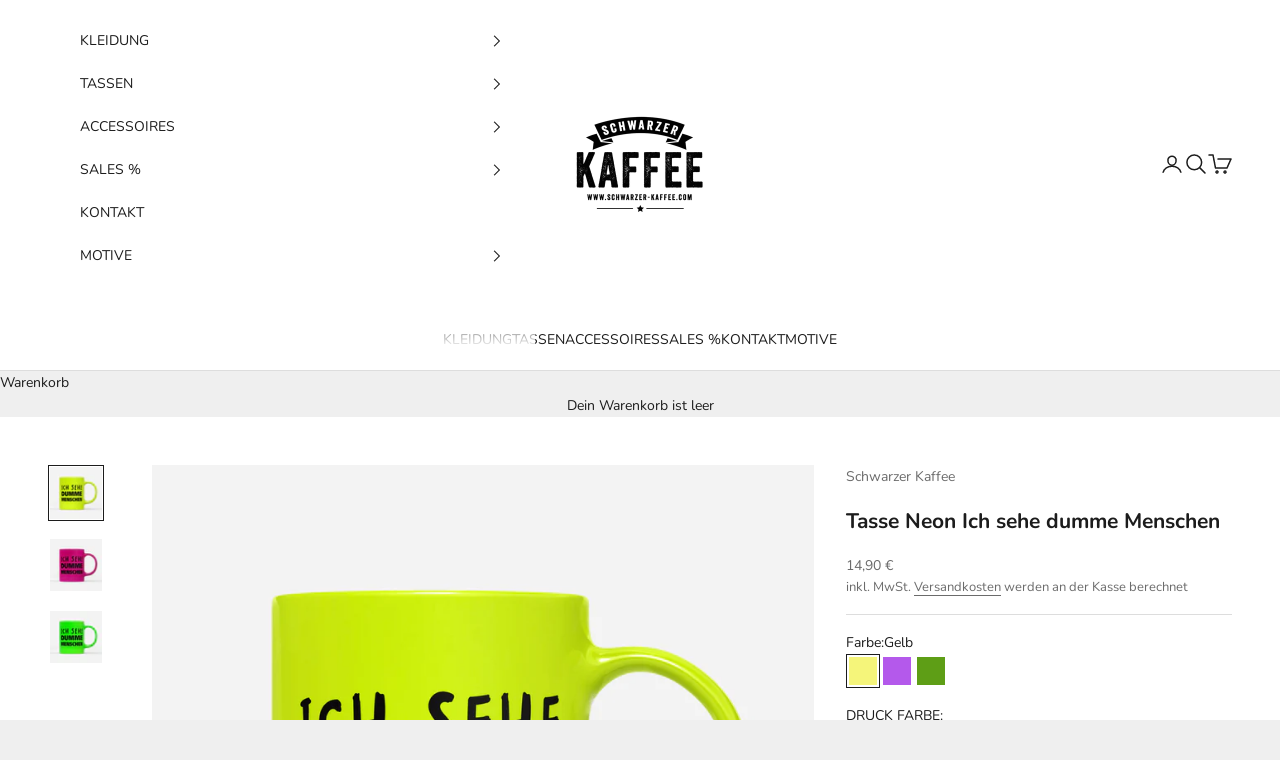

--- FILE ---
content_type: text/html; charset=utf-8
request_url: https://www.schwarzer-kaffee.shop/products/tasse-neon-ich-sehe-dumme-menschen
body_size: 37418
content:
<!doctype html>

<html lang="de" dir="ltr">
  <head>

      <script async crossorigin fetchpriority="high" src="/cdn/shopifycloud/importmap-polyfill/es-modules-shim.2.4.0.js"></script>
<script src="//www.schwarzer-kaffee.shop/cdn/shop/files/pandectes-rules.js?v=1195213431946155"></script>

      
    <meta charset="utf-8">
    <meta name="viewport" content="width=device-width, initial-scale=1.0, height=device-height, minimum-scale=1.0, maximum-scale=5.0">

    <title>Tasse Neon Ich sehe dumme Menschen</title><meta name="description" content="Neon Edition Beidseitig bedruckt Druck in Deutschland C-förmiger Henkel Höhe 95 mm, Ø 82 mm Fassungsvermögen ca. 340 ml Nicht Spülmaschinenfest Lieferzeit 4 bis 7 tage"><link rel="canonical" href="https://www.schwarzer-kaffee.shop/products/tasse-neon-ich-sehe-dumme-menschen"><link rel="preconnect" href="https://fonts.shopifycdn.com" crossorigin><link rel="preload" href="//www.schwarzer-kaffee.shop/cdn/fonts/instrument_sans/instrumentsans_n4.db86542ae5e1596dbdb28c279ae6c2086c4c5bfa.woff2" as="font" type="font/woff2" crossorigin><link rel="preload" href="//www.schwarzer-kaffee.shop/cdn/fonts/nunito/nunito_n4.fc49103dc396b42cae9460289072d384b6c6eb63.woff2" as="font" type="font/woff2" crossorigin><meta property="og:type" content="product">
  <meta property="og:title" content="Tasse Neon Ich sehe dumme Menschen">
  <meta property="product:price:amount" content="14,90">
  <meta property="product:price:currency" content="EUR">
  <meta property="product:availability" content="in stock"><meta property="og:image" content="http://www.schwarzer-kaffee.shop/cdn/shop/products/tasse-neon-ich-sehe-dumme-menschen-6183358.png?v=1760209068&width=2048">
  <meta property="og:image:secure_url" content="https://www.schwarzer-kaffee.shop/cdn/shop/products/tasse-neon-ich-sehe-dumme-menschen-6183358.png?v=1760209068&width=2048">
  <meta property="og:image:width" content="1200">
  <meta property="og:image:height" content="1200"><meta property="og:description" content="Neon Edition Beidseitig bedruckt Druck in Deutschland C-förmiger Henkel Höhe 95 mm, Ø 82 mm Fassungsvermögen ca. 340 ml Nicht Spülmaschinenfest Lieferzeit 4 bis 7 tage"><meta property="og:url" content="https://www.schwarzer-kaffee.shop/products/tasse-neon-ich-sehe-dumme-menschen">
<meta property="og:site_name" content="Schwarzer-Kaffee"><meta name="twitter:card" content="summary"><meta name="twitter:title" content="Tasse Neon Ich sehe dumme Menschen">
  <meta name="twitter:description" content="
Neon Edition
Beidseitig bedruckt
Druck in Deutschland
C-förmiger Henkel
Höhe 95 mm, Ø 82 mm
Fassungsvermögen ca. 340 ml
Nicht Spülmaschinenfest
Lieferzeit 4 bis 7 tage

"><meta name="twitter:image" content="https://www.schwarzer-kaffee.shop/cdn/shop/products/tasse-neon-ich-sehe-dumme-menschen-6183358.png?crop=center&height=1200&v=1760209068&width=1200">
  <meta name="twitter:image:alt" content="Tasse Neon Ich sehe dumme Menschen - Schwarzer - Kaffee"><script type="application/ld+json">{"@context":"http:\/\/schema.org\/","@id":"\/products\/tasse-neon-ich-sehe-dumme-menschen#product","@type":"ProductGroup","brand":{"@type":"Brand","name":"Schwarzer Kaffee"},"category":"Mugs","description":"\nNeon Edition\nBeidseitig bedruckt\nDruck in Deutschland\nC-förmiger Henkel\nHöhe 95 mm, Ø 82 mm\nFassungsvermögen ca. 340 ml\nNicht Spülmaschinenfest\nLieferzeit 4 bis 7 tage\n\n","hasVariant":[{"@id":"\/products\/tasse-neon-ich-sehe-dumme-menschen?variant=39861093466169#variant","@type":"Product","image":"https:\/\/www.schwarzer-kaffee.shop\/cdn\/shop\/products\/tasse-neon-ich-sehe-dumme-menschen-6183358.png?v=1760209068\u0026width=1920","name":"Tasse Neon Ich sehe dumme Menschen - Gelb \/ MOTIV SCHWARZ","offers":{"@id":"\/products\/tasse-neon-ich-sehe-dumme-menschen?variant=39861093466169#offer","@type":"Offer","availability":"http:\/\/schema.org\/InStock","price":"14.90","priceCurrency":"EUR","url":"https:\/\/www.schwarzer-kaffee.shop\/products\/tasse-neon-ich-sehe-dumme-menschen?variant=39861093466169"}},{"@id":"\/products\/tasse-neon-ich-sehe-dumme-menschen?variant=39861093498937#variant","@type":"Product","image":"https:\/\/www.schwarzer-kaffee.shop\/cdn\/shop\/products\/tasse-neon-ich-sehe-dumme-menschen-8291975.png?v=1760209068\u0026width=1920","name":"Tasse Neon Ich sehe dumme Menschen - Lila \/ MOTIV SCHWARZ","offers":{"@id":"\/products\/tasse-neon-ich-sehe-dumme-menschen?variant=39861093498937#offer","@type":"Offer","availability":"http:\/\/schema.org\/InStock","price":"14.90","priceCurrency":"EUR","url":"https:\/\/www.schwarzer-kaffee.shop\/products\/tasse-neon-ich-sehe-dumme-menschen?variant=39861093498937"}},{"@id":"\/products\/tasse-neon-ich-sehe-dumme-menschen?variant=39861093531705#variant","@type":"Product","image":"https:\/\/www.schwarzer-kaffee.shop\/cdn\/shop\/products\/tasse-neon-ich-sehe-dumme-menschen-5127504.png?v=1760209068\u0026width=1920","name":"Tasse Neon Ich sehe dumme Menschen - Grün \/ MOTIV SCHWARZ","offers":{"@id":"\/products\/tasse-neon-ich-sehe-dumme-menschen?variant=39861093531705#offer","@type":"Offer","availability":"http:\/\/schema.org\/InStock","price":"14.90","priceCurrency":"EUR","url":"https:\/\/www.schwarzer-kaffee.shop\/products\/tasse-neon-ich-sehe-dumme-menschen?variant=39861093531705"}}],"name":"Tasse Neon Ich sehe dumme Menschen","productGroupID":"6681407717433","url":"https:\/\/www.schwarzer-kaffee.shop\/products\/tasse-neon-ich-sehe-dumme-menschen"}</script><script type="application/ld+json">
  {
    "@context": "https://schema.org",
    "@type": "BreadcrumbList",
    "itemListElement": [{
        "@type": "ListItem",
        "position": 1,
        "name": "Home",
        "item": "https://www.schwarzer-kaffee.shop"
      },{
            "@type": "ListItem",
            "position": 2,
            "name": "Tasse Neon Ich sehe dumme Menschen",
            "item": "https://www.schwarzer-kaffee.shop/products/tasse-neon-ich-sehe-dumme-menschen"
          }]
  }
</script><style>/* Typography (heading) */
  @font-face {
  font-family: "Instrument Sans";
  font-weight: 400;
  font-style: normal;
  font-display: fallback;
  src: url("//www.schwarzer-kaffee.shop/cdn/fonts/instrument_sans/instrumentsans_n4.db86542ae5e1596dbdb28c279ae6c2086c4c5bfa.woff2") format("woff2"),
       url("//www.schwarzer-kaffee.shop/cdn/fonts/instrument_sans/instrumentsans_n4.510f1b081e58d08c30978f465518799851ef6d8b.woff") format("woff");
}

@font-face {
  font-family: "Instrument Sans";
  font-weight: 400;
  font-style: italic;
  font-display: fallback;
  src: url("//www.schwarzer-kaffee.shop/cdn/fonts/instrument_sans/instrumentsans_i4.028d3c3cd8d085648c808ceb20cd2fd1eb3560e5.woff2") format("woff2"),
       url("//www.schwarzer-kaffee.shop/cdn/fonts/instrument_sans/instrumentsans_i4.7e90d82df8dee29a99237cd19cc529d2206706a2.woff") format("woff");
}

/* Typography (body) */
  @font-face {
  font-family: Nunito;
  font-weight: 400;
  font-style: normal;
  font-display: fallback;
  src: url("//www.schwarzer-kaffee.shop/cdn/fonts/nunito/nunito_n4.fc49103dc396b42cae9460289072d384b6c6eb63.woff2") format("woff2"),
       url("//www.schwarzer-kaffee.shop/cdn/fonts/nunito/nunito_n4.5d26d13beeac3116db2479e64986cdeea4c8fbdd.woff") format("woff");
}

@font-face {
  font-family: Nunito;
  font-weight: 400;
  font-style: italic;
  font-display: fallback;
  src: url("//www.schwarzer-kaffee.shop/cdn/fonts/nunito/nunito_i4.fd53bf99043ab6c570187ed42d1b49192135de96.woff2") format("woff2"),
       url("//www.schwarzer-kaffee.shop/cdn/fonts/nunito/nunito_i4.cb3876a003a73aaae5363bb3e3e99d45ec598cc6.woff") format("woff");
}

@font-face {
  font-family: Nunito;
  font-weight: 700;
  font-style: normal;
  font-display: fallback;
  src: url("//www.schwarzer-kaffee.shop/cdn/fonts/nunito/nunito_n7.37cf9b8cf43b3322f7e6e13ad2aad62ab5dc9109.woff2") format("woff2"),
       url("//www.schwarzer-kaffee.shop/cdn/fonts/nunito/nunito_n7.45cfcfadc6630011252d54d5f5a2c7c98f60d5de.woff") format("woff");
}

@font-face {
  font-family: Nunito;
  font-weight: 700;
  font-style: italic;
  font-display: fallback;
  src: url("//www.schwarzer-kaffee.shop/cdn/fonts/nunito/nunito_i7.3f8ba2027bc9ceb1b1764ecab15bae73f86c4632.woff2") format("woff2"),
       url("//www.schwarzer-kaffee.shop/cdn/fonts/nunito/nunito_i7.82bfb5f86ec77ada3c9f660da22064c2e46e1469.woff") format("woff");
}

:root {
    /* Container */
    --container-max-width: 100%;
    --container-xxs-max-width: 27.5rem; /* 440px */
    --container-xs-max-width: 42.5rem; /* 680px */
    --container-sm-max-width: 61.25rem; /* 980px */
    --container-md-max-width: 71.875rem; /* 1150px */
    --container-lg-max-width: 78.75rem; /* 1260px */
    --container-xl-max-width: 85rem; /* 1360px */
    --container-gutter: 1.25rem;

    --section-vertical-spacing: 2.5rem;
    --section-vertical-spacing-tight:2.5rem;

    --section-stack-gap:2.25rem;
    --section-stack-gap-tight:2.25rem;

    /* Form settings */
    --form-gap: 1.25rem; /* Gap between fieldset and submit button */
    --fieldset-gap: 1rem; /* Gap between each form input within a fieldset */
    --form-control-gap: 0.625rem; /* Gap between input and label (ignored for floating label) */
    --checkbox-control-gap: 0.75rem; /* Horizontal gap between checkbox and its associated label */
    --input-padding-block: 0.65rem; /* Vertical padding for input, textarea and native select */
    --input-padding-inline: 0.8rem; /* Horizontal padding for input, textarea and native select */
    --checkbox-size: 0.875rem; /* Size (width and height) for checkbox */

    /* Other sizes */
    --sticky-area-height: calc(var(--announcement-bar-is-sticky, 0) * var(--announcement-bar-height, 0px) + var(--header-is-sticky, 0) * var(--header-is-visible, 1) * var(--header-height, 0px));

    /* RTL support */
    --transform-logical-flip: 1;
    --transform-origin-start: left;
    --transform-origin-end: right;

    /**
     * ---------------------------------------------------------------------
     * TYPOGRAPHY
     * ---------------------------------------------------------------------
     */

    /* Font properties */
    --heading-font-family: "Instrument Sans", sans-serif;
    --heading-font-weight: 400;
    --heading-font-style: normal;
    --heading-text-transform: uppercase;
    --heading-letter-spacing: 0.18em;
    --text-font-family: Nunito, sans-serif;
    --text-font-weight: 400;
    --text-font-style: normal;
    --text-letter-spacing: 0.0em;
    --button-font: var(--text-font-style) var(--text-font-weight) var(--text-sm) / 1.65 var(--text-font-family);
    --button-text-transform: uppercase;
    --button-letter-spacing: 0.18em;

    /* Font sizes */--text-heading-size-factor: 1;
    --text-h1: max(0.6875rem, clamp(1.375rem, 1.146341463414634rem + 0.975609756097561vw, 2rem) * var(--text-heading-size-factor));
    --text-h2: max(0.6875rem, clamp(1.25rem, 1.0670731707317074rem + 0.7804878048780488vw, 1.75rem) * var(--text-heading-size-factor));
    --text-h3: max(0.6875rem, clamp(1.125rem, 1.0335365853658536rem + 0.3902439024390244vw, 1.375rem) * var(--text-heading-size-factor));
    --text-h4: max(0.6875rem, clamp(1rem, 0.9542682926829268rem + 0.1951219512195122vw, 1.125rem) * var(--text-heading-size-factor));
    --text-h5: calc(0.875rem * var(--text-heading-size-factor));
    --text-h6: calc(0.75rem * var(--text-heading-size-factor));

    --text-xs: 0.75rem;
    --text-sm: 0.8125rem;
    --text-base: 0.875rem;
    --text-lg: 1.0rem;
    --text-xl: 1.125rem;

    /* Rounded variables (used for border radius) */
    --rounded-full: 9999px;
    --button-border-radius: 0.0rem;
    --input-border-radius: 0.0rem;

    /* Box shadow */
    --shadow-sm: 0 2px 8px rgb(0 0 0 / 0.05);
    --shadow: 0 5px 15px rgb(0 0 0 / 0.05);
    --shadow-md: 0 5px 30px rgb(0 0 0 / 0.05);
    --shadow-block: px px px rgb(var(--text-primary) / 0.0);

    /**
     * ---------------------------------------------------------------------
     * OTHER
     * ---------------------------------------------------------------------
     */

    --checkmark-svg-url: url(//www.schwarzer-kaffee.shop/cdn/shop/t/48/assets/checkmark.svg?v=77552481021870063511767459510);
    --cursor-zoom-in-svg-url: url(//www.schwarzer-kaffee.shop/cdn/shop/t/48/assets/cursor-zoom-in.svg?v=53880737899771658811767459510);
  }

  [dir="rtl"]:root {
    /* RTL support */
    --transform-logical-flip: -1;
    --transform-origin-start: right;
    --transform-origin-end: left;
  }

  @media screen and (min-width: 700px) {
    :root {
      /* Typography (font size) */
      --text-xs: 0.75rem;
      --text-sm: 0.8125rem;
      --text-base: 0.875rem;
      --text-lg: 1.0rem;
      --text-xl: 1.25rem;

      /* Spacing settings */
      --container-gutter: 2rem;
    }
  }

  @media screen and (min-width: 1000px) {
    :root {
      /* Spacing settings */
      --container-gutter: 3rem;

      --section-vertical-spacing: 4rem;
      --section-vertical-spacing-tight: 4rem;

      --section-stack-gap:3rem;
      --section-stack-gap-tight:3rem;
    }
  }:root {/* Overlay used for modal */
    --page-overlay: 0 0 0 / 0.4;

    /* We use the first scheme background as default */
    --page-background: ;

    /* Product colors */
    --on-sale-text: 227 44 43;
    --on-sale-badge-background: 227 44 43;
    --on-sale-badge-text: 255 255 255;
    --sold-out-badge-background: 239 239 239;
    --sold-out-badge-text: 0 0 0 / 0.65;
    --custom-badge-background: 28 28 28;
    --custom-badge-text: 255 255 255;
    --star-color: 28 28 28;

    /* Status colors */
    --success-background: 212 227 203;
    --success-text: 48 122 7;
    --warning-background: 253 241 224;
    --warning-text: 237 138 0;
    --error-background: 243 204 204;
    --error-text: 203 43 43;
  }.color-scheme--scheme-1 {
      /* Color settings */--accent: 28 28 28;
      --text-color: 28 28 28;
      --background: 239 239 239 / 1.0;
      --background-without-opacity: 239 239 239;
      --background-gradient: ;--border-color: 207 207 207;/* Button colors */
      --button-background: 28 28 28;
      --button-text-color: 255 255 255;

      /* Circled buttons */
      --circle-button-background: 255 255 255;
      --circle-button-text-color: 28 28 28;
    }.shopify-section:has(.section-spacing.color-scheme--bg-609ecfcfee2f667ac6c12366fc6ece56) + .shopify-section:has(.section-spacing.color-scheme--bg-609ecfcfee2f667ac6c12366fc6ece56:not(.bordered-section)) .section-spacing {
      padding-block-start: 0;
    }.color-scheme--scheme-2 {
      /* Color settings */--accent: 28 28 28;
      --text-color: 28 28 28;
      --background: 255 255 255 / 1.0;
      --background-without-opacity: 255 255 255;
      --background-gradient: ;--border-color: 221 221 221;/* Button colors */
      --button-background: 28 28 28;
      --button-text-color: 255 255 255;

      /* Circled buttons */
      --circle-button-background: 255 255 255;
      --circle-button-text-color: 28 28 28;
    }.shopify-section:has(.section-spacing.color-scheme--bg-54922f2e920ba8346f6dc0fba343d673) + .shopify-section:has(.section-spacing.color-scheme--bg-54922f2e920ba8346f6dc0fba343d673:not(.bordered-section)) .section-spacing {
      padding-block-start: 0;
    }.color-scheme--scheme-3 {
      /* Color settings */--accent: 255 255 255;
      --text-color: 255 255 255;
      --background: 28 28 28 / 1.0;
      --background-without-opacity: 28 28 28;
      --background-gradient: ;--border-color: 62 62 62;/* Button colors */
      --button-background: 255 255 255;
      --button-text-color: 28 28 28;

      /* Circled buttons */
      --circle-button-background: 255 255 255;
      --circle-button-text-color: 28 28 28;
    }.shopify-section:has(.section-spacing.color-scheme--bg-c1f8cb21047e4797e94d0969dc5d1e44) + .shopify-section:has(.section-spacing.color-scheme--bg-c1f8cb21047e4797e94d0969dc5d1e44:not(.bordered-section)) .section-spacing {
      padding-block-start: 0;
    }.color-scheme--scheme-4 {
      /* Color settings */--accent: 255 255 255;
      --text-color: 255 255 255;
      --background: 0 0 0 / 0.0;
      --background-without-opacity: 0 0 0;
      --background-gradient: ;--border-color: 255 255 255;/* Button colors */
      --button-background: 255 255 255;
      --button-text-color: 28 28 28;

      /* Circled buttons */
      --circle-button-background: 255 255 255;
      --circle-button-text-color: 28 28 28;
    }.shopify-section:has(.section-spacing.color-scheme--bg-3671eee015764974ee0aef1536023e0f) + .shopify-section:has(.section-spacing.color-scheme--bg-3671eee015764974ee0aef1536023e0f:not(.bordered-section)) .section-spacing {
      padding-block-start: 0;
    }.color-scheme--dialog {
      /* Color settings */--accent: 28 28 28;
      --text-color: 28 28 28;
      --background: 255 255 255 / 1.0;
      --background-without-opacity: 255 255 255;
      --background-gradient: ;--border-color: 221 221 221;/* Button colors */
      --button-background: 28 28 28;
      --button-text-color: 255 255 255;

      /* Circled buttons */
      --circle-button-background: 255 255 255;
      --circle-button-text-color: 28 28 28;
    }
</style><script>
  // This allows to expose several variables to the global scope, to be used in scripts
  window.themeVariables = {
    settings: {
      showPageTransition: null,
      pageType: "product",
      moneyFormat: "{{amount_with_comma_separator}} €",
      moneyWithCurrencyFormat: "{{amount_with_comma_separator}} € EUR",
      currencyCodeEnabled: false,
      cartType: "drawer",
      staggerMenuApparition: true
    },

    strings: {
      addedToCart: "Zum Warenkorb hinzugefügt!",
      addedToCartWithTitle: "{{ product_title }} wurde dem Warenkorb hinzugefügt.",
      closeGallery: "Galerie schließen",
      zoomGallery: "Bild vergrößern",
      errorGallery: "Bild kann nicht geladen werden",
      shippingEstimatorNoResults: "Tut uns leid, aber wir verschicken leider nicht an deine Adresse.",
      shippingEstimatorOneResult: "Für deine Adresse gibt es einen Versandtarif:",
      shippingEstimatorMultipleResults: "Für deine Adresse gibt es mehrere Versandtarife:",
      shippingEstimatorError: "Beim Berechnen der Versandkosten ist ein Fehler aufgetreten:",
      next: "Vor",
      previous: "Zurück"
    },

    mediaQueries: {
      'sm': 'screen and (min-width: 700px)',
      'md': 'screen and (min-width: 1000px)',
      'lg': 'screen and (min-width: 1150px)',
      'xl': 'screen and (min-width: 1400px)',
      '2xl': 'screen and (min-width: 1600px)',
      'sm-max': 'screen and (max-width: 699px)',
      'md-max': 'screen and (max-width: 999px)',
      'lg-max': 'screen and (max-width: 1149px)',
      'xl-max': 'screen and (max-width: 1399px)',
      '2xl-max': 'screen and (max-width: 1599px)',
      'motion-safe': '(prefers-reduced-motion: no-preference)',
      'motion-reduce': '(prefers-reduced-motion: reduce)',
      'supports-hover': 'screen and (pointer: fine)',
      'supports-touch': 'screen and (hover: none)'
    }
  };</script><script type="importmap">{
        "imports": {
          "vendor": "//www.schwarzer-kaffee.shop/cdn/shop/t/48/assets/vendor.min.js?v=55929477288600450501767459497",
          "theme": "//www.schwarzer-kaffee.shop/cdn/shop/t/48/assets/theme.js?v=103030472301900935361767459497",
          "photoswipe": "//www.schwarzer-kaffee.shop/cdn/shop/t/48/assets/photoswipe.min.js?v=13374349288281597431767459495"
        }
      }
    </script>

    <script type="module" src="//www.schwarzer-kaffee.shop/cdn/shop/t/48/assets/vendor.min.js?v=55929477288600450501767459497"></script>
    <script type="module" src="//www.schwarzer-kaffee.shop/cdn/shop/t/48/assets/theme.js?v=103030472301900935361767459497"></script>

    <script>window.performance && window.performance.mark && window.performance.mark('shopify.content_for_header.start');</script><meta name="google-site-verification" content="-o2sfpDASZDXuSQ1EbY-nGIlRAFRrIViAmT95dfNM9c">
<meta id="shopify-digital-wallet" name="shopify-digital-wallet" content="/57958727737/digital_wallets/dialog">
<meta name="shopify-checkout-api-token" content="0161f43055969935678ba6543c1d36a6">
<meta id="in-context-paypal-metadata" data-shop-id="57958727737" data-venmo-supported="false" data-environment="production" data-locale="de_DE" data-paypal-v4="true" data-currency="EUR">
<link rel="alternate" type="application/json+oembed" href="https://www.schwarzer-kaffee.shop/products/tasse-neon-ich-sehe-dumme-menschen.oembed">
<script async="async" src="/checkouts/internal/preloads.js?locale=de-DE"></script>
<script id="apple-pay-shop-capabilities" type="application/json">{"shopId":57958727737,"countryCode":"DE","currencyCode":"EUR","merchantCapabilities":["supports3DS"],"merchantId":"gid:\/\/shopify\/Shop\/57958727737","merchantName":"Schwarzer-Kaffee","requiredBillingContactFields":["postalAddress","email"],"requiredShippingContactFields":["postalAddress","email"],"shippingType":"shipping","supportedNetworks":["visa","maestro","masterCard","amex"],"total":{"type":"pending","label":"Schwarzer-Kaffee","amount":"1.00"},"shopifyPaymentsEnabled":true,"supportsSubscriptions":true}</script>
<script id="shopify-features" type="application/json">{"accessToken":"0161f43055969935678ba6543c1d36a6","betas":["rich-media-storefront-analytics"],"domain":"www.schwarzer-kaffee.shop","predictiveSearch":true,"shopId":57958727737,"locale":"de"}</script>
<script>var Shopify = Shopify || {};
Shopify.shop = "sk-mk123.myshopify.com";
Shopify.locale = "de";
Shopify.currency = {"active":"EUR","rate":"1.0"};
Shopify.country = "DE";
Shopify.theme = {"name":"Aktualisierte Kopie von Prestige","id":187033321738,"schema_name":"Prestige","schema_version":"10.11.0","theme_store_id":855,"role":"main"};
Shopify.theme.handle = "null";
Shopify.theme.style = {"id":null,"handle":null};
Shopify.cdnHost = "www.schwarzer-kaffee.shop/cdn";
Shopify.routes = Shopify.routes || {};
Shopify.routes.root = "/";</script>
<script type="module">!function(o){(o.Shopify=o.Shopify||{}).modules=!0}(window);</script>
<script>!function(o){function n(){var o=[];function n(){o.push(Array.prototype.slice.apply(arguments))}return n.q=o,n}var t=o.Shopify=o.Shopify||{};t.loadFeatures=n(),t.autoloadFeatures=n()}(window);</script>
<script id="shop-js-analytics" type="application/json">{"pageType":"product"}</script>
<script defer="defer" async type="module" src="//www.schwarzer-kaffee.shop/cdn/shopifycloud/shop-js/modules/v2/client.init-shop-cart-sync_XknANqpX.de.esm.js"></script>
<script defer="defer" async type="module" src="//www.schwarzer-kaffee.shop/cdn/shopifycloud/shop-js/modules/v2/chunk.common_DvdeXi9P.esm.js"></script>
<script type="module">
  await import("//www.schwarzer-kaffee.shop/cdn/shopifycloud/shop-js/modules/v2/client.init-shop-cart-sync_XknANqpX.de.esm.js");
await import("//www.schwarzer-kaffee.shop/cdn/shopifycloud/shop-js/modules/v2/chunk.common_DvdeXi9P.esm.js");

  window.Shopify.SignInWithShop?.initShopCartSync?.({"fedCMEnabled":true,"windoidEnabled":true});

</script>
<script>(function() {
  var isLoaded = false;
  function asyncLoad() {
    if (isLoaded) return;
    isLoaded = true;
    var urls = ["https:\/\/sizechart.zifyapp.com\/js\/frontend\/scripttag-v1.js?shop=sk-mk123.myshopify.com"];
    for (var i = 0; i < urls.length; i++) {
      var s = document.createElement('script');
      s.type = 'text/javascript';
      s.async = true;
      s.src = urls[i];
      var x = document.getElementsByTagName('script')[0];
      x.parentNode.insertBefore(s, x);
    }
  };
  if(window.attachEvent) {
    window.attachEvent('onload', asyncLoad);
  } else {
    window.addEventListener('load', asyncLoad, false);
  }
})();</script>
<script id="__st">var __st={"a":57958727737,"offset":3600,"reqid":"8d08fc48-c769-4938-b762-fdc074b95ab5-1768934442","pageurl":"www.schwarzer-kaffee.shop\/products\/tasse-neon-ich-sehe-dumme-menschen","u":"e640ef41b9ac","p":"product","rtyp":"product","rid":6681407717433};</script>
<script>window.ShopifyPaypalV4VisibilityTracking = true;</script>
<script id="captcha-bootstrap">!function(){'use strict';const t='contact',e='account',n='new_comment',o=[[t,t],['blogs',n],['comments',n],[t,'customer']],c=[[e,'customer_login'],[e,'guest_login'],[e,'recover_customer_password'],[e,'create_customer']],r=t=>t.map((([t,e])=>`form[action*='/${t}']:not([data-nocaptcha='true']) input[name='form_type'][value='${e}']`)).join(','),a=t=>()=>t?[...document.querySelectorAll(t)].map((t=>t.form)):[];function s(){const t=[...o],e=r(t);return a(e)}const i='password',u='form_key',d=['recaptcha-v3-token','g-recaptcha-response','h-captcha-response',i],f=()=>{try{return window.sessionStorage}catch{return}},m='__shopify_v',_=t=>t.elements[u];function p(t,e,n=!1){try{const o=window.sessionStorage,c=JSON.parse(o.getItem(e)),{data:r}=function(t){const{data:e,action:n}=t;return t[m]||n?{data:e,action:n}:{data:t,action:n}}(c);for(const[e,n]of Object.entries(r))t.elements[e]&&(t.elements[e].value=n);n&&o.removeItem(e)}catch(o){console.error('form repopulation failed',{error:o})}}const l='form_type',E='cptcha';function T(t){t.dataset[E]=!0}const w=window,h=w.document,L='Shopify',v='ce_forms',y='captcha';let A=!1;((t,e)=>{const n=(g='f06e6c50-85a8-45c8-87d0-21a2b65856fe',I='https://cdn.shopify.com/shopifycloud/storefront-forms-hcaptcha/ce_storefront_forms_captcha_hcaptcha.v1.5.2.iife.js',D={infoText:'Durch hCaptcha geschützt',privacyText:'Datenschutz',termsText:'Allgemeine Geschäftsbedingungen'},(t,e,n)=>{const o=w[L][v],c=o.bindForm;if(c)return c(t,g,e,D).then(n);var r;o.q.push([[t,g,e,D],n]),r=I,A||(h.body.append(Object.assign(h.createElement('script'),{id:'captcha-provider',async:!0,src:r})),A=!0)});var g,I,D;w[L]=w[L]||{},w[L][v]=w[L][v]||{},w[L][v].q=[],w[L][y]=w[L][y]||{},w[L][y].protect=function(t,e){n(t,void 0,e),T(t)},Object.freeze(w[L][y]),function(t,e,n,w,h,L){const[v,y,A,g]=function(t,e,n){const i=e?o:[],u=t?c:[],d=[...i,...u],f=r(d),m=r(i),_=r(d.filter((([t,e])=>n.includes(e))));return[a(f),a(m),a(_),s()]}(w,h,L),I=t=>{const e=t.target;return e instanceof HTMLFormElement?e:e&&e.form},D=t=>v().includes(t);t.addEventListener('submit',(t=>{const e=I(t);if(!e)return;const n=D(e)&&!e.dataset.hcaptchaBound&&!e.dataset.recaptchaBound,o=_(e),c=g().includes(e)&&(!o||!o.value);(n||c)&&t.preventDefault(),c&&!n&&(function(t){try{if(!f())return;!function(t){const e=f();if(!e)return;const n=_(t);if(!n)return;const o=n.value;o&&e.removeItem(o)}(t);const e=Array.from(Array(32),(()=>Math.random().toString(36)[2])).join('');!function(t,e){_(t)||t.append(Object.assign(document.createElement('input'),{type:'hidden',name:u})),t.elements[u].value=e}(t,e),function(t,e){const n=f();if(!n)return;const o=[...t.querySelectorAll(`input[type='${i}']`)].map((({name:t})=>t)),c=[...d,...o],r={};for(const[a,s]of new FormData(t).entries())c.includes(a)||(r[a]=s);n.setItem(e,JSON.stringify({[m]:1,action:t.action,data:r}))}(t,e)}catch(e){console.error('failed to persist form',e)}}(e),e.submit())}));const S=(t,e)=>{t&&!t.dataset[E]&&(n(t,e.some((e=>e===t))),T(t))};for(const o of['focusin','change'])t.addEventListener(o,(t=>{const e=I(t);D(e)&&S(e,y())}));const B=e.get('form_key'),M=e.get(l),P=B&&M;t.addEventListener('DOMContentLoaded',(()=>{const t=y();if(P)for(const e of t)e.elements[l].value===M&&p(e,B);[...new Set([...A(),...v().filter((t=>'true'===t.dataset.shopifyCaptcha))])].forEach((e=>S(e,t)))}))}(h,new URLSearchParams(w.location.search),n,t,e,['guest_login'])})(!0,!0)}();</script>
<script integrity="sha256-4kQ18oKyAcykRKYeNunJcIwy7WH5gtpwJnB7kiuLZ1E=" data-source-attribution="shopify.loadfeatures" defer="defer" src="//www.schwarzer-kaffee.shop/cdn/shopifycloud/storefront/assets/storefront/load_feature-a0a9edcb.js" crossorigin="anonymous"></script>
<script data-source-attribution="shopify.dynamic_checkout.dynamic.init">var Shopify=Shopify||{};Shopify.PaymentButton=Shopify.PaymentButton||{isStorefrontPortableWallets:!0,init:function(){window.Shopify.PaymentButton.init=function(){};var t=document.createElement("script");t.src="https://www.schwarzer-kaffee.shop/cdn/shopifycloud/portable-wallets/latest/portable-wallets.de.js",t.type="module",document.head.appendChild(t)}};
</script>
<script data-source-attribution="shopify.dynamic_checkout.buyer_consent">
  function portableWalletsHideBuyerConsent(e){var t=document.getElementById("shopify-buyer-consent"),n=document.getElementById("shopify-subscription-policy-button");t&&n&&(t.classList.add("hidden"),t.setAttribute("aria-hidden","true"),n.removeEventListener("click",e))}function portableWalletsShowBuyerConsent(e){var t=document.getElementById("shopify-buyer-consent"),n=document.getElementById("shopify-subscription-policy-button");t&&n&&(t.classList.remove("hidden"),t.removeAttribute("aria-hidden"),n.addEventListener("click",e))}window.Shopify?.PaymentButton&&(window.Shopify.PaymentButton.hideBuyerConsent=portableWalletsHideBuyerConsent,window.Shopify.PaymentButton.showBuyerConsent=portableWalletsShowBuyerConsent);
</script>
<script>
  function portableWalletsCleanup(e){e&&e.src&&console.error("Failed to load portable wallets script "+e.src);var t=document.querySelectorAll("shopify-accelerated-checkout .shopify-payment-button__skeleton, shopify-accelerated-checkout-cart .wallet-cart-button__skeleton"),e=document.getElementById("shopify-buyer-consent");for(let e=0;e<t.length;e++)t[e].remove();e&&e.remove()}function portableWalletsNotLoadedAsModule(e){e instanceof ErrorEvent&&"string"==typeof e.message&&e.message.includes("import.meta")&&"string"==typeof e.filename&&e.filename.includes("portable-wallets")&&(window.removeEventListener("error",portableWalletsNotLoadedAsModule),window.Shopify.PaymentButton.failedToLoad=e,"loading"===document.readyState?document.addEventListener("DOMContentLoaded",window.Shopify.PaymentButton.init):window.Shopify.PaymentButton.init())}window.addEventListener("error",portableWalletsNotLoadedAsModule);
</script>

<script type="module" src="https://www.schwarzer-kaffee.shop/cdn/shopifycloud/portable-wallets/latest/portable-wallets.de.js" onError="portableWalletsCleanup(this)" crossorigin="anonymous"></script>
<script nomodule>
  document.addEventListener("DOMContentLoaded", portableWalletsCleanup);
</script>

<link id="shopify-accelerated-checkout-styles" rel="stylesheet" media="screen" href="https://www.schwarzer-kaffee.shop/cdn/shopifycloud/portable-wallets/latest/accelerated-checkout-backwards-compat.css" crossorigin="anonymous">
<style id="shopify-accelerated-checkout-cart">
        #shopify-buyer-consent {
  margin-top: 1em;
  display: inline-block;
  width: 100%;
}

#shopify-buyer-consent.hidden {
  display: none;
}

#shopify-subscription-policy-button {
  background: none;
  border: none;
  padding: 0;
  text-decoration: underline;
  font-size: inherit;
  cursor: pointer;
}

#shopify-subscription-policy-button::before {
  box-shadow: none;
}

      </style>

<script>window.performance && window.performance.mark && window.performance.mark('shopify.content_for_header.end');</script>
<link href="//www.schwarzer-kaffee.shop/cdn/shop/t/48/assets/theme.css?v=75611990247408231551767459496" rel="stylesheet" type="text/css" media="all" /><!-- BEGIN app block: shopify://apps/pandectes-gdpr/blocks/banner/58c0baa2-6cc1-480c-9ea6-38d6d559556a -->
  
    
      <!-- TCF is active, scripts are loaded above -->
      
        <script>
          if (!window.PandectesRulesSettings) {
            window.PandectesRulesSettings = {"store":{"id":57958727737,"adminMode":false,"headless":false,"storefrontRootDomain":"","checkoutRootDomain":"","storefrontAccessToken":""},"banner":{"revokableTrigger":false,"cookiesBlockedByDefault":"7","hybridStrict":false,"isActive":false},"geolocation":{"auOnly":false,"brOnly":false,"caOnly":false,"chOnly":false,"euOnly":false,"jpOnly":false,"nzOnly":false,"thOnly":false,"zaOnly":false,"canadaOnly":false,"canadaLaw25":false,"canadaPipeda":false,"globalVisibility":true},"blocker":{"isActive":false,"googleConsentMode":{"isActive":false,"id":"GTM-WWXZXQH","analyticsId":"G-N3PTQBRKVR","onlyGtm":false,"adwordsId":"","adStorageCategory":4,"analyticsStorageCategory":2,"functionalityStorageCategory":1,"personalizationStorageCategory":1,"securityStorageCategory":0,"customEvent":false,"redactData":false,"urlPassthrough":false,"dataLayerProperty":"dataLayer","waitForUpdate":500,"useNativeChannel":false,"debugMode":false},"facebookPixel":{"isActive":false,"id":"5877961535626670","ldu":false},"microsoft":{"isActive":false,"uetTags":""},"clarity":{"isActive":false,"id":""},"rakuten":{"isActive":false,"cmp":false,"ccpa":false},"gpcIsActive":true,"klaviyoIsActive":false,"defaultBlocked":7,"patterns":{"whiteList":[],"blackList":{"1":[],"2":[],"4":[],"8":[]},"iframesWhiteList":[],"iframesBlackList":{"1":[],"2":[],"4":[],"8":[]},"beaconsWhiteList":[],"beaconsBlackList":{"1":[],"2":[],"4":[],"8":[]}}}};
            const rulesScript = document.createElement('script');
            window.PandectesRulesSettings.auto = true;
            rulesScript.src = "https://cdn.shopify.com/extensions/019bdc07-7fb4-70c4-ad72-a3837152bf63/gdpr-238/assets/pandectes-rules.js";
            const firstChild = document.head.firstChild;
            document.head.insertBefore(rulesScript, firstChild);
          }
        </script>
      
      <script>
        
          window.PandectesSettings = {"store":{"id":57958727737,"plan":"plus","theme":"Aktualisierte Kopie von Prestige","primaryLocale":"de","adminMode":false,"headless":false,"storefrontRootDomain":"","checkoutRootDomain":"","storefrontAccessToken":"","useGeolocation":false},"tsPublished":1768387623,"declaration":{"declDays":"","declName":"","declPath":"","declType":"","isActive":false,"showType":true,"declHours":"","declYears":"","declDomain":"","declMonths":"","declMinutes":"","declPurpose":"","declSeconds":"","declSession":"","showPurpose":false,"declProvider":"","showProvider":true,"declIntroText":"","declRetention":"","declFirstParty":"","declThirdParty":"","showDateGenerated":true},"language":{"unpublished":[],"languageMode":"Single","fallbackLanguage":"de","languageDetection":"locale","languagesSupported":[]},"texts":{"managed":{"headerText":{"de":"Wir respektieren deine Privatsphäre"},"consentText":{"de":"Diese Website verwendet Cookies, um Ihnen das beste Erlebnis zu bieten."},"linkText":{"de":"Mehr Erfahren"},"imprintText":{"de":"Impressum"},"googleLinkText":{"de":"Googles Datenschutzbestimmungen"},"allowButtonText":{"de":"Annehmen"},"denyButtonText":{"de":"Ablehnen"},"dismissButtonText":{"de":"Okay"},"leaveSiteButtonText":{"de":"Diese Seite verlassen"},"preferencesButtonText":{"de":"Einstellungen"},"cookiePolicyText":{"de":"Cookie-Richtlinie"},"preferencesPopupTitleText":{"de":"Einwilligungseinstellungen verwalten"},"preferencesPopupIntroText":{"de":"Wir verwenden Cookies, um die Funktionalität der Website zu optimieren, die Leistung zu analysieren und Ihnen ein personalisiertes Erlebnis zu bieten. Einige Cookies sind für den ordnungsgemäßen Betrieb der Website unerlässlich. Diese Cookies können nicht deaktiviert werden. In diesem Fenster können Sie Ihre Präferenzen für Cookies verwalten."},"preferencesPopupSaveButtonText":{"de":"Auswahl speichern"},"preferencesPopupCloseButtonText":{"de":"Schließen"},"preferencesPopupAcceptAllButtonText":{"de":"Alles Akzeptieren"},"preferencesPopupRejectAllButtonText":{"de":"Alles ablehnen"},"cookiesDetailsText":{"de":"Cookie-Details"},"preferencesPopupAlwaysAllowedText":{"de":"Immer erlaubt"},"accessSectionParagraphText":{"de":"Sie haben das Recht, jederzeit auf Ihre Daten zuzugreifen."},"accessSectionTitleText":{"de":"Datenübertragbarkeit"},"accessSectionAccountInfoActionText":{"de":"persönliche Daten"},"accessSectionDownloadReportActionText":{"de":"Alle Daten anfordern"},"accessSectionGDPRRequestsActionText":{"de":"Anfragen betroffener Personen"},"accessSectionOrdersRecordsActionText":{"de":"Aufträge"},"rectificationSectionParagraphText":{"de":"Sie haben das Recht, die Aktualisierung Ihrer Daten zu verlangen, wann immer Sie dies für angemessen halten."},"rectificationSectionTitleText":{"de":"Datenberichtigung"},"rectificationCommentPlaceholder":{"de":"Beschreiben Sie, was Sie aktualisieren möchten"},"rectificationCommentValidationError":{"de":"Kommentar ist erforderlich"},"rectificationSectionEditAccountActionText":{"de":"Aktualisierung anfordern"},"erasureSectionTitleText":{"de":"Recht auf Löschung"},"erasureSectionParagraphText":{"de":"Sie haben das Recht, die Löschung aller Ihrer Daten zu verlangen. Danach können Sie nicht mehr auf Ihr Konto zugreifen."},"erasureSectionRequestDeletionActionText":{"de":"Löschung personenbezogener Daten anfordern"},"consentDate":{"de":"Zustimmungsdatum"},"consentId":{"de":"Einwilligungs-ID"},"consentSectionChangeConsentActionText":{"de":"Einwilligungspräferenz ändern"},"consentSectionConsentedText":{"de":"Sie haben der Cookie-Richtlinie dieser Website zugestimmt am"},"consentSectionNoConsentText":{"de":"Sie haben der Cookie-Richtlinie dieser Website nicht zugestimmt."},"consentSectionTitleText":{"de":"Ihre Cookie-Einwilligung"},"consentStatus":{"de":"Einwilligungspräferenz"},"confirmationFailureMessage":{"de":"Ihre Anfrage wurde nicht bestätigt. Bitte versuchen Sie es erneut und wenn das Problem weiterhin besteht, wenden Sie sich an den Ladenbesitzer, um Hilfe zu erhalten"},"confirmationFailureTitle":{"de":"Ein Problem ist aufgetreten"},"confirmationSuccessMessage":{"de":"Wir werden uns in Kürze zu Ihrem Anliegen bei Ihnen melden."},"confirmationSuccessTitle":{"de":"Ihre Anfrage wurde bestätigt"},"guestsSupportEmailFailureMessage":{"de":"Ihre Anfrage wurde nicht übermittelt. Bitte versuchen Sie es erneut und wenn das Problem weiterhin besteht, wenden Sie sich an den Shop-Inhaber, um Hilfe zu erhalten."},"guestsSupportEmailFailureTitle":{"de":"Ein Problem ist aufgetreten"},"guestsSupportEmailPlaceholder":{"de":"E-Mail-Addresse"},"guestsSupportEmailSuccessMessage":{"de":"Wenn Sie als Kunde dieses Shops registriert sind, erhalten Sie in Kürze eine E-Mail mit Anweisungen zum weiteren Vorgehen."},"guestsSupportEmailSuccessTitle":{"de":"Vielen Dank für die Anfrage"},"guestsSupportEmailValidationError":{"de":"Email ist ungültig"},"guestsSupportInfoText":{"de":"Bitte loggen Sie sich mit Ihrem Kundenkonto ein, um fortzufahren."},"submitButton":{"de":"einreichen"},"submittingButton":{"de":"Senden..."},"cancelButton":{"de":"Abbrechen"},"declIntroText":{"de":"Wir verwenden Cookies, um die Funktionalität der Website zu optimieren, die Leistung zu analysieren und Ihnen ein personalisiertes Erlebnis zu bieten. Einige Cookies sind für den ordnungsgemäßen Betrieb der Website unerlässlich. Diese Cookies können nicht deaktiviert werden. In diesem Fenster können Sie Ihre Präferenzen für Cookies verwalten."},"declName":{"de":"Name"},"declPurpose":{"de":"Zweck"},"declType":{"de":"Typ"},"declRetention":{"de":"Speicherdauer"},"declProvider":{"de":"Anbieter"},"declFirstParty":{"de":"Erstanbieter"},"declThirdParty":{"de":"Drittanbieter"},"declSeconds":{"de":"Sekunden"},"declMinutes":{"de":"Minuten"},"declHours":{"de":"Std."},"declWeeks":{"de":"Woche(n)"},"declDays":{"de":"Tage"},"declMonths":{"de":"Monate"},"declYears":{"de":"Jahre"},"declSession":{"de":"Sitzung"},"declDomain":{"de":"Domain"},"declPath":{"de":"Weg"}},"categories":{"strictlyNecessaryCookiesTitleText":{"de":"Unbedingt erforderlich"},"strictlyNecessaryCookiesDescriptionText":{"de":"Diese Cookies sind unerlässlich, damit Sie sich auf der Website bewegen und ihre Funktionen nutzen können, z. B. den Zugriff auf sichere Bereiche der Website. Ohne diese Cookies kann die Website nicht richtig funktionieren."},"functionalityCookiesTitleText":{"de":"Funktionale Cookies"},"functionalityCookiesDescriptionText":{"de":"Diese Cookies ermöglichen es der Website, verbesserte Funktionalität und Personalisierung bereitzustellen. Sie können von uns oder von Drittanbietern gesetzt werden, deren Dienste wir auf unseren Seiten hinzugefügt haben. Wenn Sie diese Cookies nicht zulassen, funktionieren einige oder alle dieser Dienste möglicherweise nicht richtig."},"performanceCookiesTitleText":{"de":"Performance-Cookies"},"performanceCookiesDescriptionText":{"de":"Diese Cookies ermöglichen es uns, die Leistung unserer Website zu überwachen und zu verbessern. Sie ermöglichen es uns beispielsweise, Besuche zu zählen, Verkehrsquellen zu identifizieren und zu sehen, welche Teile der Website am beliebtesten sind."},"targetingCookiesTitleText":{"de":"Targeting-Cookies"},"targetingCookiesDescriptionText":{"de":"Diese Cookies können von unseren Werbepartnern über unsere Website gesetzt werden. Sie können von diesen Unternehmen verwendet werden, um ein Profil Ihrer Interessen zu erstellen und Ihnen relevante Werbung auf anderen Websites anzuzeigen. Sie speichern keine direkten personenbezogenen Daten, sondern basieren auf der eindeutigen Identifizierung Ihres Browsers und Ihres Internetgeräts. Wenn Sie diese Cookies nicht zulassen, erleben Sie weniger zielgerichtete Werbung."},"unclassifiedCookiesTitleText":{"de":"Unklassifizierte Cookies"},"unclassifiedCookiesDescriptionText":{"de":"Unklassifizierte Cookies sind Cookies, die wir gerade zusammen mit den Anbietern einzelner Cookies klassifizieren."}},"auto":{}},"library":{"previewMode":false,"fadeInTimeout":0,"defaultBlocked":7,"showLink":true,"showImprintLink":true,"showGoogleLink":false,"enabled":true,"cookie":{"expiryDays":365,"secure":true,"domain":""},"dismissOnScroll":false,"dismissOnWindowClick":false,"dismissOnTimeout":false,"palette":{"popup":{"background":"#FFFFFF","backgroundForCalculations":{"a":1,"b":255,"g":255,"r":255},"text":"#000000"},"button":{"background":"transparent","backgroundForCalculations":{"a":1,"b":255,"g":255,"r":255},"text":"#000000","textForCalculation":{"a":1,"b":0,"g":0,"r":0},"border":"#000000"}},"content":{"href":"/policies/privacy-policy","imprintHref":"/pages/impressum","close":"&#10005;","target":"","logo":"<img class=\"cc-banner-logo\" style=\"max-height: 40px;\" src=\"https://sk-mk123.myshopify.com/cdn/shop/files/pandectes-banner-logo.png\" alt=\"Cookie banner\" />"},"window":"<div role=\"dialog\" aria-label=\"{{header}}\" aria-describedby=\"cookieconsent:desc\" id=\"pandectes-banner\" class=\"cc-window-wrapper cc-top-wrapper\"><div class=\"pd-cookie-banner-window cc-window {{classes}}\">{{children}}</div></div>","compliance":{"custom":"<div class=\"cc-compliance cc-highlight\">{{preferences}}{{allow}}{{deny}}</div>"},"type":"custom","layouts":{"basic":"{{logo}}{{messagelink}}{{compliance}}{{close}}"},"position":"top","theme":"wired","revokable":true,"animateRevokable":false,"revokableReset":false,"revokableLogoUrl":"https://sk-mk123.myshopify.com/cdn/shop/files/pandectes-reopen-logo.png","revokablePlacement":"bottom-left","revokableMarginHorizontal":15,"revokableMarginVertical":15,"static":false,"autoAttach":true,"hasTransition":true,"blacklistPage":[""],"elements":{"close":"<button aria-label=\"\" type=\"button\" class=\"cc-close\">{{close}}</button>","dismiss":"<button type=\"button\" class=\"cc-btn cc-btn-decision cc-dismiss\">{{dismiss}}</button>","allow":"<button type=\"button\" class=\"cc-btn cc-btn-decision cc-allow\">{{allow}}</button>","deny":"<button type=\"button\" class=\"cc-btn cc-btn-decision cc-deny\">{{deny}}</button>","preferences":"<button type=\"button\" class=\"cc-btn cc-settings\" aria-controls=\"pd-cp-preferences\" onclick=\"Pandectes.fn.openPreferences()\">{{preferences}}</button>"}},"geolocation":{"auOnly":false,"brOnly":false,"caOnly":false,"chOnly":false,"euOnly":false,"jpOnly":false,"nzOnly":false,"thOnly":false,"zaOnly":false,"canadaOnly":false,"canadaLaw25":false,"canadaPipeda":false,"globalVisibility":true},"dsr":{"guestsSupport":false,"accessSectionDownloadReportAuto":false},"banner":{"resetTs":1744133274,"extraCss":"        .cc-banner-logo {max-width: 24em!important;}    @media(min-width: 768px) {.cc-window.cc-floating{max-width: 24em!important;width: 24em!important;}}    .cc-message, .pd-cookie-banner-window .cc-header, .cc-logo {text-align: left}    .cc-window-wrapper{z-index: 2147483647;}    .cc-window{padding: 25px!important;z-index: 2147483647;font-family: inherit;}    .pd-cookie-banner-window .cc-header{font-family: inherit;}    .pd-cp-ui{font-family: inherit; background-color: #FFFFFF;color:#000000;}    button.pd-cp-btn, a.pd-cp-btn{}    input + .pd-cp-preferences-slider{background-color: rgba(0, 0, 0, 0.3)}    .pd-cp-scrolling-section::-webkit-scrollbar{background-color: rgba(0, 0, 0, 0.3)}    input:checked + .pd-cp-preferences-slider{background-color: rgba(0, 0, 0, 1)}    .pd-cp-scrolling-section::-webkit-scrollbar-thumb {background-color: rgba(0, 0, 0, 1)}    .pd-cp-ui-close{color:#000000;}    .pd-cp-preferences-slider:before{background-color: #FFFFFF}    .pd-cp-title:before {border-color: #000000!important}    .pd-cp-preferences-slider{background-color:#000000}    .pd-cp-toggle{color:#000000!important}    @media(max-width:699px) {.pd-cp-ui-close-top svg {fill: #000000}}    .pd-cp-toggle:hover,.pd-cp-toggle:visited,.pd-cp-toggle:active{color:#000000!important}    .pd-cookie-banner-window {box-shadow: 0 0 18px rgb(0 0 0 / 20%);}  ","customJavascript":{"useButtons":true},"showPoweredBy":false,"logoHeight":40,"revokableTrigger":false,"hybridStrict":false,"cookiesBlockedByDefault":"7","isActive":false,"implicitSavePreferences":true,"cookieIcon":false,"blockBots":false,"showCookiesDetails":true,"hasTransition":true,"blockingPage":false,"showOnlyLandingPage":false,"leaveSiteUrl":"https://pandectes.io","linkRespectStoreLang":false},"cookies":{"0":[{"name":"localization","type":"http","domain":"www.schwarzer-kaffee.shop","path":"/","provider":"Shopify","firstParty":true,"retention":"1 year(s)","session":false,"expires":1,"unit":"declYears","purpose":{"de":"Lokalisierung von Shopify-Shops"}},{"name":"secure_customer_sig","type":"http","domain":"www.schwarzer-kaffee.shop","path":"/","provider":"Shopify","firstParty":true,"retention":"1 year(s)","session":false,"expires":1,"unit":"declYears","purpose":{"de":"Wird im Zusammenhang mit dem Kundenlogin verwendet."}},{"name":"cart_currency","type":"http","domain":"www.schwarzer-kaffee.shop","path":"/","provider":"Shopify","firstParty":true,"retention":"2 week(s)","session":false,"expires":2,"unit":"declWeeks","purpose":{"de":"Das Cookie ist für die sichere Checkout- und Zahlungsfunktion auf der Website erforderlich. Diese Funktion wird von shopify.com bereitgestellt."}},{"name":"keep_alive","type":"http","domain":"www.schwarzer-kaffee.shop","path":"/","provider":"Shopify","firstParty":true,"retention":"30 minute(s)","session":false,"expires":30,"unit":"declMinutes","purpose":{"de":"Wird im Zusammenhang mit der Käuferlokalisierung verwendet."}},{"name":"_tracking_consent","type":"http","domain":".schwarzer-kaffee.shop","path":"/","provider":"Shopify","firstParty":false,"retention":"1 year(s)","session":false,"expires":1,"unit":"declYears","purpose":{"de":"Tracking-Einstellungen."}},{"name":"_shopify_essential","type":"http","domain":"shopify.com","path":"/57958727737","provider":"Shopify","firstParty":false,"retention":"1 year(s)","session":false,"expires":1,"unit":"declYears","purpose":{"de":"Wird auf der Kontenseite verwendet."}},{"name":"auth_state_*","type":"http","domain":"shopify.com","path":"/57958727737/account","provider":"Shopify","firstParty":false,"retention":"25 minute(s)","session":false,"expires":25,"unit":"declMinutes","purpose":{"de":""}},{"name":"customer_account_locale","type":"http","domain":"shopify.com","path":"/57958727737","provider":"Shopify","firstParty":false,"retention":"1 year(s)","session":false,"expires":1,"unit":"declYears","purpose":{"de":"Used to keep track of a customer account locale when a redirection occurs from checkout or the storefront to customer accounts."}}],"1":[],"2":[],"4":[],"8":[{"name":"wpm-test-cookie","type":"http","domain":"www.schwarzer-kaffee.shop","path":"/","provider":"Unknown","firstParty":true,"retention":"Session","session":true,"expires":1,"unit":"declSeconds","purpose":{"de":""}},{"name":"wpm-test-cookie","type":"http","domain":"schwarzer-kaffee.shop","path":"/","provider":"Unknown","firstParty":false,"retention":"Session","session":true,"expires":1,"unit":"declSeconds","purpose":{"de":""}},{"name":"wpm-test-cookie","type":"http","domain":"shop","path":"/","provider":"Unknown","firstParty":false,"retention":"Session","session":true,"expires":1,"unit":"declSeconds","purpose":{"de":""}}]},"blocker":{"isActive":false,"googleConsentMode":{"id":"GTM-WWXZXQH","onlyGtm":false,"analyticsId":"G-N3PTQBRKVR","adwordsId":"","isActive":false,"adStorageCategory":4,"analyticsStorageCategory":2,"personalizationStorageCategory":1,"functionalityStorageCategory":1,"customEvent":false,"securityStorageCategory":0,"redactData":false,"urlPassthrough":false,"dataLayerProperty":"dataLayer","waitForUpdate":500,"useNativeChannel":false,"debugMode":false},"facebookPixel":{"id":"5877961535626670","isActive":false,"ldu":false},"microsoft":{"isActive":false,"uetTags":""},"rakuten":{"isActive":false,"cmp":false,"ccpa":false},"klaviyoIsActive":false,"gpcIsActive":true,"clarity":{"isActive":false,"id":""},"defaultBlocked":7,"patterns":{"whiteList":[],"blackList":{"1":[],"2":[],"4":[],"8":[]},"iframesWhiteList":[],"iframesBlackList":{"1":[],"2":[],"4":[],"8":[]},"beaconsWhiteList":[],"beaconsBlackList":{"1":[],"2":[],"4":[],"8":[]}}}};
        
        window.addEventListener('DOMContentLoaded', function(){
          const script = document.createElement('script');
          
            script.src = "https://cdn.shopify.com/extensions/019bdc07-7fb4-70c4-ad72-a3837152bf63/gdpr-238/assets/pandectes-core.js";
          
          script.defer = true;
          document.body.appendChild(script);
        })
      </script>
    
  


<!-- END app block --><!-- BEGIN app block: shopify://apps/tinyseo/blocks/breadcrumbs-json-ld-embed/0605268f-f7c4-4e95-b560-e43df7d59ae4 --><script type="application/ld+json" id="tinyimg-breadcrumbs-json-ld">
      {
        "@context": "https://schema.org",
        "@type": "BreadcrumbList",
        "itemListElement": [
          {
            "@type": "ListItem",
            "position": 1,
            "item": {
              "@id": "https://www.schwarzer-kaffee.shop",
          "name": "Home"
        }
      }
      
        
        
      ,{
        "@type": "ListItem",
        "position": 2,
        "item": {
          "@id": "https://www.schwarzer-kaffee.shop/products/tasse-neon-ich-sehe-dumme-menschen",
          "name": "Tasse Neon Ich sehe dumme Menschen"
        }
      }
      
      ]
    }
  </script>
<!-- END app block --><!-- BEGIN app block: shopify://apps/textbox-by-textify/blocks/app-embed/b5626f69-87af-4a23-ada4-1674452f85d0 --><script>console.log("Textify v1.06")</script>


<script>
  const primaryScript = document.createElement('script');
  primaryScript.src = "https://textify-cdn.com/textbox.js";
  primaryScript.defer = true;

  primaryScript.onerror = function () {
    const fallbackScript = document.createElement('script');
    fallbackScript.src = "https://cdn.shopify.com/s/files/1/0817/9846/3789/files/textbox.js";
    fallbackScript.defer = true;
    document.head.appendChild(fallbackScript);
  };
  document.head.appendChild(primaryScript);
</script>

<!-- END app block --><!-- BEGIN app block: shopify://apps/tinyseo/blocks/product-json-ld-embed/0605268f-f7c4-4e95-b560-e43df7d59ae4 --><script type="application/ld+json" id="tinyimg-product-json-ld">{
  "@context": "https://schema.org/",
  "@type": "Product",
  "@id": "https://www.schwarzer-kaffee.shop/products/tasse-neon-ich-sehe-dumme-menschen",

  "category": "Mugs",
  

  
  
  

  

  "weight": {
  "@type": "QuantitativeValue",
  "value": "0.5",
  "unitCode": "KGM"
  },"offers" : [
  {
  "@type" : "Offer" ,
  "mpn": 39861093466169,

  "sku": "39861093466169",
  "priceCurrency" : "EUR" ,
  "price": "14.9",
  "priceValidUntil": "2026-04-20",
  
  
  "availability" : "http://schema.org/InStock",
  
  "itemCondition": "http://schema.org/NewCondition",
  

  "name": "Gelb / MOTIV SCHWARZ",
  "url" : "https://www.schwarzer-kaffee.shop/products/tasse-neon-ich-sehe-dumme-menschen?variant=39861093466169",
  
  "image": "https://www.schwarzer-kaffee.shop/cdn/shop/products/tasse-neon-ich-sehe-dumme-menschen-6183358.png?v=1760209068",

  
  
  
  
  "seller" : {
  "@type" : "Organization",
  "name" : "Schwarzer-Kaffee"
  }
  },
  {
  "@type" : "Offer" ,
  "mpn": 39861093498937,

  "sku": "39861093498937",
  "priceCurrency" : "EUR" ,
  "price": "14.9",
  "priceValidUntil": "2026-04-20",
  
  
  "availability" : "http://schema.org/InStock",
  
  "itemCondition": "http://schema.org/NewCondition",
  

  "name": "Lila / MOTIV SCHWARZ",
  "url" : "https://www.schwarzer-kaffee.shop/products/tasse-neon-ich-sehe-dumme-menschen?variant=39861093498937",
  
  "image": "https://www.schwarzer-kaffee.shop/cdn/shop/products/tasse-neon-ich-sehe-dumme-menschen-8291975.png?v=1760209068",

  
  
  
  
  "seller" : {
  "@type" : "Organization",
  "name" : "Schwarzer-Kaffee"
  }
  },
  {
  "@type" : "Offer" ,
  "mpn": 39861093531705,

  "sku": "39861093531705",
  "priceCurrency" : "EUR" ,
  "price": "14.9",
  "priceValidUntil": "2026-04-20",
  
  
  "availability" : "http://schema.org/InStock",
  
  "itemCondition": "http://schema.org/NewCondition",
  

  "name": "Grün / MOTIV SCHWARZ",
  "url" : "https://www.schwarzer-kaffee.shop/products/tasse-neon-ich-sehe-dumme-menschen?variant=39861093531705",
  
  "image": "https://www.schwarzer-kaffee.shop/cdn/shop/products/tasse-neon-ich-sehe-dumme-menschen-5127504.png?v=1760209068",

  
  
  
  
  "seller" : {
  "@type" : "Organization",
  "name" : "Schwarzer-Kaffee"
  }
  }
  ],
  "name": "Tasse Neon Ich sehe dumme Menschen","image": "https://www.schwarzer-kaffee.shop/cdn/shop/products/tasse-neon-ich-sehe-dumme-menschen-6183358.png?v=1760209068",








  
  
  
  




  
  
  
  
  
  


  
  
  
  
"description": " Neon Edition Beidseitig bedruckt Druck in Deutschland C-förmiger Henkel Höhe 95 mm, Ø 82 mm Fassungsvermögen ca. 340 ml Nicht Spülmaschinenfest Lieferzeit 4 bis 7 tage  ",
  "manufacturer": "Schwarzer Kaffee",
  "material": "",
  "url": "https://www.schwarzer-kaffee.shop/products/tasse-neon-ich-sehe-dumme-menschen",
    
  "additionalProperty":
  [
  
    
    {
    "@type": "PropertyValue",
    "name" : "Farbe",
    "value": [
    "Gelb",
    "Lila",
    "Grün"
    ]
    },
    
    
    
    {
    "@type": "PropertyValue",
    "name" : "DRUCK FARBE",
    "value": [
    "MOTIV SCHWARZ"
    ]
    }
    
    
    ],
    
    "brand": {
      "@type": "Brand",
      "name": "Schwarzer Kaffee"
    }
 }
</script>
<!-- END app block --><link href="https://cdn.shopify.com/extensions/019b73d8-d8fd-7228-aa1e-cb4fc2fe1a6e/snake-size-chart-size-guide-21/assets/zify-sizechart.css" rel="stylesheet" type="text/css" media="all">
<link href="https://monorail-edge.shopifysvc.com" rel="dns-prefetch">
<script>(function(){if ("sendBeacon" in navigator && "performance" in window) {try {var session_token_from_headers = performance.getEntriesByType('navigation')[0].serverTiming.find(x => x.name == '_s').description;} catch {var session_token_from_headers = undefined;}var session_cookie_matches = document.cookie.match(/_shopify_s=([^;]*)/);var session_token_from_cookie = session_cookie_matches && session_cookie_matches.length === 2 ? session_cookie_matches[1] : "";var session_token = session_token_from_headers || session_token_from_cookie || "";function handle_abandonment_event(e) {var entries = performance.getEntries().filter(function(entry) {return /monorail-edge.shopifysvc.com/.test(entry.name);});if (!window.abandonment_tracked && entries.length === 0) {window.abandonment_tracked = true;var currentMs = Date.now();var navigation_start = performance.timing.navigationStart;var payload = {shop_id: 57958727737,url: window.location.href,navigation_start,duration: currentMs - navigation_start,session_token,page_type: "product"};window.navigator.sendBeacon("https://monorail-edge.shopifysvc.com/v1/produce", JSON.stringify({schema_id: "online_store_buyer_site_abandonment/1.1",payload: payload,metadata: {event_created_at_ms: currentMs,event_sent_at_ms: currentMs}}));}}window.addEventListener('pagehide', handle_abandonment_event);}}());</script>
<script id="web-pixels-manager-setup">(function e(e,d,r,n,o){if(void 0===o&&(o={}),!Boolean(null===(a=null===(i=window.Shopify)||void 0===i?void 0:i.analytics)||void 0===a?void 0:a.replayQueue)){var i,a;window.Shopify=window.Shopify||{};var t=window.Shopify;t.analytics=t.analytics||{};var s=t.analytics;s.replayQueue=[],s.publish=function(e,d,r){return s.replayQueue.push([e,d,r]),!0};try{self.performance.mark("wpm:start")}catch(e){}var l=function(){var e={modern:/Edge?\/(1{2}[4-9]|1[2-9]\d|[2-9]\d{2}|\d{4,})\.\d+(\.\d+|)|Firefox\/(1{2}[4-9]|1[2-9]\d|[2-9]\d{2}|\d{4,})\.\d+(\.\d+|)|Chrom(ium|e)\/(9{2}|\d{3,})\.\d+(\.\d+|)|(Maci|X1{2}).+ Version\/(15\.\d+|(1[6-9]|[2-9]\d|\d{3,})\.\d+)([,.]\d+|)( \(\w+\)|)( Mobile\/\w+|) Safari\/|Chrome.+OPR\/(9{2}|\d{3,})\.\d+\.\d+|(CPU[ +]OS|iPhone[ +]OS|CPU[ +]iPhone|CPU IPhone OS|CPU iPad OS)[ +]+(15[._]\d+|(1[6-9]|[2-9]\d|\d{3,})[._]\d+)([._]\d+|)|Android:?[ /-](13[3-9]|1[4-9]\d|[2-9]\d{2}|\d{4,})(\.\d+|)(\.\d+|)|Android.+Firefox\/(13[5-9]|1[4-9]\d|[2-9]\d{2}|\d{4,})\.\d+(\.\d+|)|Android.+Chrom(ium|e)\/(13[3-9]|1[4-9]\d|[2-9]\d{2}|\d{4,})\.\d+(\.\d+|)|SamsungBrowser\/([2-9]\d|\d{3,})\.\d+/,legacy:/Edge?\/(1[6-9]|[2-9]\d|\d{3,})\.\d+(\.\d+|)|Firefox\/(5[4-9]|[6-9]\d|\d{3,})\.\d+(\.\d+|)|Chrom(ium|e)\/(5[1-9]|[6-9]\d|\d{3,})\.\d+(\.\d+|)([\d.]+$|.*Safari\/(?![\d.]+ Edge\/[\d.]+$))|(Maci|X1{2}).+ Version\/(10\.\d+|(1[1-9]|[2-9]\d|\d{3,})\.\d+)([,.]\d+|)( \(\w+\)|)( Mobile\/\w+|) Safari\/|Chrome.+OPR\/(3[89]|[4-9]\d|\d{3,})\.\d+\.\d+|(CPU[ +]OS|iPhone[ +]OS|CPU[ +]iPhone|CPU IPhone OS|CPU iPad OS)[ +]+(10[._]\d+|(1[1-9]|[2-9]\d|\d{3,})[._]\d+)([._]\d+|)|Android:?[ /-](13[3-9]|1[4-9]\d|[2-9]\d{2}|\d{4,})(\.\d+|)(\.\d+|)|Mobile Safari.+OPR\/([89]\d|\d{3,})\.\d+\.\d+|Android.+Firefox\/(13[5-9]|1[4-9]\d|[2-9]\d{2}|\d{4,})\.\d+(\.\d+|)|Android.+Chrom(ium|e)\/(13[3-9]|1[4-9]\d|[2-9]\d{2}|\d{4,})\.\d+(\.\d+|)|Android.+(UC? ?Browser|UCWEB|U3)[ /]?(15\.([5-9]|\d{2,})|(1[6-9]|[2-9]\d|\d{3,})\.\d+)\.\d+|SamsungBrowser\/(5\.\d+|([6-9]|\d{2,})\.\d+)|Android.+MQ{2}Browser\/(14(\.(9|\d{2,})|)|(1[5-9]|[2-9]\d|\d{3,})(\.\d+|))(\.\d+|)|K[Aa][Ii]OS\/(3\.\d+|([4-9]|\d{2,})\.\d+)(\.\d+|)/},d=e.modern,r=e.legacy,n=navigator.userAgent;return n.match(d)?"modern":n.match(r)?"legacy":"unknown"}(),u="modern"===l?"modern":"legacy",c=(null!=n?n:{modern:"",legacy:""})[u],f=function(e){return[e.baseUrl,"/wpm","/b",e.hashVersion,"modern"===e.buildTarget?"m":"l",".js"].join("")}({baseUrl:d,hashVersion:r,buildTarget:u}),m=function(e){var d=e.version,r=e.bundleTarget,n=e.surface,o=e.pageUrl,i=e.monorailEndpoint;return{emit:function(e){var a=e.status,t=e.errorMsg,s=(new Date).getTime(),l=JSON.stringify({metadata:{event_sent_at_ms:s},events:[{schema_id:"web_pixels_manager_load/3.1",payload:{version:d,bundle_target:r,page_url:o,status:a,surface:n,error_msg:t},metadata:{event_created_at_ms:s}}]});if(!i)return console&&console.warn&&console.warn("[Web Pixels Manager] No Monorail endpoint provided, skipping logging."),!1;try{return self.navigator.sendBeacon.bind(self.navigator)(i,l)}catch(e){}var u=new XMLHttpRequest;try{return u.open("POST",i,!0),u.setRequestHeader("Content-Type","text/plain"),u.send(l),!0}catch(e){return console&&console.warn&&console.warn("[Web Pixels Manager] Got an unhandled error while logging to Monorail."),!1}}}}({version:r,bundleTarget:l,surface:e.surface,pageUrl:self.location.href,monorailEndpoint:e.monorailEndpoint});try{o.browserTarget=l,function(e){var d=e.src,r=e.async,n=void 0===r||r,o=e.onload,i=e.onerror,a=e.sri,t=e.scriptDataAttributes,s=void 0===t?{}:t,l=document.createElement("script"),u=document.querySelector("head"),c=document.querySelector("body");if(l.async=n,l.src=d,a&&(l.integrity=a,l.crossOrigin="anonymous"),s)for(var f in s)if(Object.prototype.hasOwnProperty.call(s,f))try{l.dataset[f]=s[f]}catch(e){}if(o&&l.addEventListener("load",o),i&&l.addEventListener("error",i),u)u.appendChild(l);else{if(!c)throw new Error("Did not find a head or body element to append the script");c.appendChild(l)}}({src:f,async:!0,onload:function(){if(!function(){var e,d;return Boolean(null===(d=null===(e=window.Shopify)||void 0===e?void 0:e.analytics)||void 0===d?void 0:d.initialized)}()){var d=window.webPixelsManager.init(e)||void 0;if(d){var r=window.Shopify.analytics;r.replayQueue.forEach((function(e){var r=e[0],n=e[1],o=e[2];d.publishCustomEvent(r,n,o)})),r.replayQueue=[],r.publish=d.publishCustomEvent,r.visitor=d.visitor,r.initialized=!0}}},onerror:function(){return m.emit({status:"failed",errorMsg:"".concat(f," has failed to load")})},sri:function(e){var d=/^sha384-[A-Za-z0-9+/=]+$/;return"string"==typeof e&&d.test(e)}(c)?c:"",scriptDataAttributes:o}),m.emit({status:"loading"})}catch(e){m.emit({status:"failed",errorMsg:(null==e?void 0:e.message)||"Unknown error"})}}})({shopId: 57958727737,storefrontBaseUrl: "https://www.schwarzer-kaffee.shop",extensionsBaseUrl: "https://extensions.shopifycdn.com/cdn/shopifycloud/web-pixels-manager",monorailEndpoint: "https://monorail-edge.shopifysvc.com/unstable/produce_batch",surface: "storefront-renderer",enabledBetaFlags: ["2dca8a86"],webPixelsConfigList: [{"id":"1193476362","configuration":"{\"config\":\"{\\\"pixel_id\\\":\\\"G-N3PTQBRKVR\\\",\\\"target_country\\\":\\\"DE\\\",\\\"gtag_events\\\":[{\\\"type\\\":\\\"begin_checkout\\\",\\\"action_label\\\":\\\"G-N3PTQBRKVR\\\"},{\\\"type\\\":\\\"search\\\",\\\"action_label\\\":\\\"G-N3PTQBRKVR\\\"},{\\\"type\\\":\\\"view_item\\\",\\\"action_label\\\":[\\\"G-N3PTQBRKVR\\\",\\\"MC-VEF4SXDS35\\\"]},{\\\"type\\\":\\\"purchase\\\",\\\"action_label\\\":[\\\"G-N3PTQBRKVR\\\",\\\"MC-VEF4SXDS35\\\"]},{\\\"type\\\":\\\"page_view\\\",\\\"action_label\\\":[\\\"G-N3PTQBRKVR\\\",\\\"MC-VEF4SXDS35\\\"]},{\\\"type\\\":\\\"add_payment_info\\\",\\\"action_label\\\":\\\"G-N3PTQBRKVR\\\"},{\\\"type\\\":\\\"add_to_cart\\\",\\\"action_label\\\":\\\"G-N3PTQBRKVR\\\"}],\\\"enable_monitoring_mode\\\":false}\"}","eventPayloadVersion":"v1","runtimeContext":"OPEN","scriptVersion":"b2a88bafab3e21179ed38636efcd8a93","type":"APP","apiClientId":1780363,"privacyPurposes":[],"dataSharingAdjustments":{"protectedCustomerApprovalScopes":["read_customer_address","read_customer_email","read_customer_name","read_customer_personal_data","read_customer_phone"]}},{"id":"144146698","configuration":"{\"tagID\":\"2613849051598\"}","eventPayloadVersion":"v1","runtimeContext":"STRICT","scriptVersion":"18031546ee651571ed29edbe71a3550b","type":"APP","apiClientId":3009811,"privacyPurposes":["ANALYTICS","MARKETING","SALE_OF_DATA"],"dataSharingAdjustments":{"protectedCustomerApprovalScopes":["read_customer_address","read_customer_email","read_customer_name","read_customer_personal_data","read_customer_phone"]}},{"id":"shopify-app-pixel","configuration":"{}","eventPayloadVersion":"v1","runtimeContext":"STRICT","scriptVersion":"0450","apiClientId":"shopify-pixel","type":"APP","privacyPurposes":["ANALYTICS","MARKETING"]},{"id":"shopify-custom-pixel","eventPayloadVersion":"v1","runtimeContext":"LAX","scriptVersion":"0450","apiClientId":"shopify-pixel","type":"CUSTOM","privacyPurposes":["ANALYTICS","MARKETING"]}],isMerchantRequest: false,initData: {"shop":{"name":"Schwarzer-Kaffee","paymentSettings":{"currencyCode":"EUR"},"myshopifyDomain":"sk-mk123.myshopify.com","countryCode":"DE","storefrontUrl":"https:\/\/www.schwarzer-kaffee.shop"},"customer":null,"cart":null,"checkout":null,"productVariants":[{"price":{"amount":14.9,"currencyCode":"EUR"},"product":{"title":"Tasse Neon Ich sehe dumme Menschen","vendor":"Schwarzer Kaffee","id":"6681407717433","untranslatedTitle":"Tasse Neon Ich sehe dumme Menschen","url":"\/products\/tasse-neon-ich-sehe-dumme-menschen","type":""},"id":"39861093466169","image":{"src":"\/\/www.schwarzer-kaffee.shop\/cdn\/shop\/products\/tasse-neon-ich-sehe-dumme-menschen-6183358.png?v=1760209068"},"sku":null,"title":"Gelb \/ MOTIV SCHWARZ","untranslatedTitle":"Gelb \/ MOTIV SCHWARZ"},{"price":{"amount":14.9,"currencyCode":"EUR"},"product":{"title":"Tasse Neon Ich sehe dumme Menschen","vendor":"Schwarzer Kaffee","id":"6681407717433","untranslatedTitle":"Tasse Neon Ich sehe dumme Menschen","url":"\/products\/tasse-neon-ich-sehe-dumme-menschen","type":""},"id":"39861093498937","image":{"src":"\/\/www.schwarzer-kaffee.shop\/cdn\/shop\/products\/tasse-neon-ich-sehe-dumme-menschen-8291975.png?v=1760209068"},"sku":null,"title":"Lila \/ MOTIV SCHWARZ","untranslatedTitle":"Lila \/ MOTIV SCHWARZ"},{"price":{"amount":14.9,"currencyCode":"EUR"},"product":{"title":"Tasse Neon Ich sehe dumme Menschen","vendor":"Schwarzer Kaffee","id":"6681407717433","untranslatedTitle":"Tasse Neon Ich sehe dumme Menschen","url":"\/products\/tasse-neon-ich-sehe-dumme-menschen","type":""},"id":"39861093531705","image":{"src":"\/\/www.schwarzer-kaffee.shop\/cdn\/shop\/products\/tasse-neon-ich-sehe-dumme-menschen-5127504.png?v=1760209068"},"sku":null,"title":"Grün \/ MOTIV SCHWARZ","untranslatedTitle":"Grün \/ MOTIV SCHWARZ"}],"purchasingCompany":null},},"https://www.schwarzer-kaffee.shop/cdn","fcfee988w5aeb613cpc8e4bc33m6693e112",{"modern":"","legacy":""},{"shopId":"57958727737","storefrontBaseUrl":"https:\/\/www.schwarzer-kaffee.shop","extensionBaseUrl":"https:\/\/extensions.shopifycdn.com\/cdn\/shopifycloud\/web-pixels-manager","surface":"storefront-renderer","enabledBetaFlags":"[\"2dca8a86\"]","isMerchantRequest":"false","hashVersion":"fcfee988w5aeb613cpc8e4bc33m6693e112","publish":"custom","events":"[[\"page_viewed\",{}],[\"product_viewed\",{\"productVariant\":{\"price\":{\"amount\":14.9,\"currencyCode\":\"EUR\"},\"product\":{\"title\":\"Tasse Neon Ich sehe dumme Menschen\",\"vendor\":\"Schwarzer Kaffee\",\"id\":\"6681407717433\",\"untranslatedTitle\":\"Tasse Neon Ich sehe dumme Menschen\",\"url\":\"\/products\/tasse-neon-ich-sehe-dumme-menschen\",\"type\":\"\"},\"id\":\"39861093466169\",\"image\":{\"src\":\"\/\/www.schwarzer-kaffee.shop\/cdn\/shop\/products\/tasse-neon-ich-sehe-dumme-menschen-6183358.png?v=1760209068\"},\"sku\":null,\"title\":\"Gelb \/ MOTIV SCHWARZ\",\"untranslatedTitle\":\"Gelb \/ MOTIV SCHWARZ\"}}]]"});</script><script>
  window.ShopifyAnalytics = window.ShopifyAnalytics || {};
  window.ShopifyAnalytics.meta = window.ShopifyAnalytics.meta || {};
  window.ShopifyAnalytics.meta.currency = 'EUR';
  var meta = {"product":{"id":6681407717433,"gid":"gid:\/\/shopify\/Product\/6681407717433","vendor":"Schwarzer Kaffee","type":"","handle":"tasse-neon-ich-sehe-dumme-menschen","variants":[{"id":39861093466169,"price":1490,"name":"Tasse Neon Ich sehe dumme Menschen - Gelb \/ MOTIV SCHWARZ","public_title":"Gelb \/ MOTIV SCHWARZ","sku":null},{"id":39861093498937,"price":1490,"name":"Tasse Neon Ich sehe dumme Menschen - Lila \/ MOTIV SCHWARZ","public_title":"Lila \/ MOTIV SCHWARZ","sku":null},{"id":39861093531705,"price":1490,"name":"Tasse Neon Ich sehe dumme Menschen - Grün \/ MOTIV SCHWARZ","public_title":"Grün \/ MOTIV SCHWARZ","sku":null}],"remote":false},"page":{"pageType":"product","resourceType":"product","resourceId":6681407717433,"requestId":"8d08fc48-c769-4938-b762-fdc074b95ab5-1768934442"}};
  for (var attr in meta) {
    window.ShopifyAnalytics.meta[attr] = meta[attr];
  }
</script>
<script class="analytics">
  (function () {
    var customDocumentWrite = function(content) {
      var jquery = null;

      if (window.jQuery) {
        jquery = window.jQuery;
      } else if (window.Checkout && window.Checkout.$) {
        jquery = window.Checkout.$;
      }

      if (jquery) {
        jquery('body').append(content);
      }
    };

    var hasLoggedConversion = function(token) {
      if (token) {
        return document.cookie.indexOf('loggedConversion=' + token) !== -1;
      }
      return false;
    }

    var setCookieIfConversion = function(token) {
      if (token) {
        var twoMonthsFromNow = new Date(Date.now());
        twoMonthsFromNow.setMonth(twoMonthsFromNow.getMonth() + 2);

        document.cookie = 'loggedConversion=' + token + '; expires=' + twoMonthsFromNow;
      }
    }

    var trekkie = window.ShopifyAnalytics.lib = window.trekkie = window.trekkie || [];
    if (trekkie.integrations) {
      return;
    }
    trekkie.methods = [
      'identify',
      'page',
      'ready',
      'track',
      'trackForm',
      'trackLink'
    ];
    trekkie.factory = function(method) {
      return function() {
        var args = Array.prototype.slice.call(arguments);
        args.unshift(method);
        trekkie.push(args);
        return trekkie;
      };
    };
    for (var i = 0; i < trekkie.methods.length; i++) {
      var key = trekkie.methods[i];
      trekkie[key] = trekkie.factory(key);
    }
    trekkie.load = function(config) {
      trekkie.config = config || {};
      trekkie.config.initialDocumentCookie = document.cookie;
      var first = document.getElementsByTagName('script')[0];
      var script = document.createElement('script');
      script.type = 'text/javascript';
      script.onerror = function(e) {
        var scriptFallback = document.createElement('script');
        scriptFallback.type = 'text/javascript';
        scriptFallback.onerror = function(error) {
                var Monorail = {
      produce: function produce(monorailDomain, schemaId, payload) {
        var currentMs = new Date().getTime();
        var event = {
          schema_id: schemaId,
          payload: payload,
          metadata: {
            event_created_at_ms: currentMs,
            event_sent_at_ms: currentMs
          }
        };
        return Monorail.sendRequest("https://" + monorailDomain + "/v1/produce", JSON.stringify(event));
      },
      sendRequest: function sendRequest(endpointUrl, payload) {
        // Try the sendBeacon API
        if (window && window.navigator && typeof window.navigator.sendBeacon === 'function' && typeof window.Blob === 'function' && !Monorail.isIos12()) {
          var blobData = new window.Blob([payload], {
            type: 'text/plain'
          });

          if (window.navigator.sendBeacon(endpointUrl, blobData)) {
            return true;
          } // sendBeacon was not successful

        } // XHR beacon

        var xhr = new XMLHttpRequest();

        try {
          xhr.open('POST', endpointUrl);
          xhr.setRequestHeader('Content-Type', 'text/plain');
          xhr.send(payload);
        } catch (e) {
          console.log(e);
        }

        return false;
      },
      isIos12: function isIos12() {
        return window.navigator.userAgent.lastIndexOf('iPhone; CPU iPhone OS 12_') !== -1 || window.navigator.userAgent.lastIndexOf('iPad; CPU OS 12_') !== -1;
      }
    };
    Monorail.produce('monorail-edge.shopifysvc.com',
      'trekkie_storefront_load_errors/1.1',
      {shop_id: 57958727737,
      theme_id: 187033321738,
      app_name: "storefront",
      context_url: window.location.href,
      source_url: "//www.schwarzer-kaffee.shop/cdn/s/trekkie.storefront.cd680fe47e6c39ca5d5df5f0a32d569bc48c0f27.min.js"});

        };
        scriptFallback.async = true;
        scriptFallback.src = '//www.schwarzer-kaffee.shop/cdn/s/trekkie.storefront.cd680fe47e6c39ca5d5df5f0a32d569bc48c0f27.min.js';
        first.parentNode.insertBefore(scriptFallback, first);
      };
      script.async = true;
      script.src = '//www.schwarzer-kaffee.shop/cdn/s/trekkie.storefront.cd680fe47e6c39ca5d5df5f0a32d569bc48c0f27.min.js';
      first.parentNode.insertBefore(script, first);
    };
    trekkie.load(
      {"Trekkie":{"appName":"storefront","development":false,"defaultAttributes":{"shopId":57958727737,"isMerchantRequest":null,"themeId":187033321738,"themeCityHash":"13870410421650620104","contentLanguage":"de","currency":"EUR","eventMetadataId":"6fefbfe9-7750-4d03-b48f-51d249c18f57"},"isServerSideCookieWritingEnabled":true,"monorailRegion":"shop_domain","enabledBetaFlags":["65f19447"]},"Session Attribution":{},"S2S":{"facebookCapiEnabled":false,"source":"trekkie-storefront-renderer","apiClientId":580111}}
    );

    var loaded = false;
    trekkie.ready(function() {
      if (loaded) return;
      loaded = true;

      window.ShopifyAnalytics.lib = window.trekkie;

      var originalDocumentWrite = document.write;
      document.write = customDocumentWrite;
      try { window.ShopifyAnalytics.merchantGoogleAnalytics.call(this); } catch(error) {};
      document.write = originalDocumentWrite;

      window.ShopifyAnalytics.lib.page(null,{"pageType":"product","resourceType":"product","resourceId":6681407717433,"requestId":"8d08fc48-c769-4938-b762-fdc074b95ab5-1768934442","shopifyEmitted":true});

      var match = window.location.pathname.match(/checkouts\/(.+)\/(thank_you|post_purchase)/)
      var token = match? match[1]: undefined;
      if (!hasLoggedConversion(token)) {
        setCookieIfConversion(token);
        window.ShopifyAnalytics.lib.track("Viewed Product",{"currency":"EUR","variantId":39861093466169,"productId":6681407717433,"productGid":"gid:\/\/shopify\/Product\/6681407717433","name":"Tasse Neon Ich sehe dumme Menschen - Gelb \/ MOTIV SCHWARZ","price":"14.90","sku":null,"brand":"Schwarzer Kaffee","variant":"Gelb \/ MOTIV SCHWARZ","category":"","nonInteraction":true,"remote":false},undefined,undefined,{"shopifyEmitted":true});
      window.ShopifyAnalytics.lib.track("monorail:\/\/trekkie_storefront_viewed_product\/1.1",{"currency":"EUR","variantId":39861093466169,"productId":6681407717433,"productGid":"gid:\/\/shopify\/Product\/6681407717433","name":"Tasse Neon Ich sehe dumme Menschen - Gelb \/ MOTIV SCHWARZ","price":"14.90","sku":null,"brand":"Schwarzer Kaffee","variant":"Gelb \/ MOTIV SCHWARZ","category":"","nonInteraction":true,"remote":false,"referer":"https:\/\/www.schwarzer-kaffee.shop\/products\/tasse-neon-ich-sehe-dumme-menschen"});
      }
    });


        var eventsListenerScript = document.createElement('script');
        eventsListenerScript.async = true;
        eventsListenerScript.src = "//www.schwarzer-kaffee.shop/cdn/shopifycloud/storefront/assets/shop_events_listener-3da45d37.js";
        document.getElementsByTagName('head')[0].appendChild(eventsListenerScript);

})();</script>
  <script>
  if (!window.ga || (window.ga && typeof window.ga !== 'function')) {
    window.ga = function ga() {
      (window.ga.q = window.ga.q || []).push(arguments);
      if (window.Shopify && window.Shopify.analytics && typeof window.Shopify.analytics.publish === 'function') {
        window.Shopify.analytics.publish("ga_stub_called", {}, {sendTo: "google_osp_migration"});
      }
      console.error("Shopify's Google Analytics stub called with:", Array.from(arguments), "\nSee https://help.shopify.com/manual/promoting-marketing/pixels/pixel-migration#google for more information.");
    };
    if (window.Shopify && window.Shopify.analytics && typeof window.Shopify.analytics.publish === 'function') {
      window.Shopify.analytics.publish("ga_stub_initialized", {}, {sendTo: "google_osp_migration"});
    }
  }
</script>
<script
  defer
  src="https://www.schwarzer-kaffee.shop/cdn/shopifycloud/perf-kit/shopify-perf-kit-3.0.4.min.js"
  data-application="storefront-renderer"
  data-shop-id="57958727737"
  data-render-region="gcp-us-east1"
  data-page-type="product"
  data-theme-instance-id="187033321738"
  data-theme-name="Prestige"
  data-theme-version="10.11.0"
  data-monorail-region="shop_domain"
  data-resource-timing-sampling-rate="10"
  data-shs="true"
  data-shs-beacon="true"
  data-shs-export-with-fetch="true"
  data-shs-logs-sample-rate="1"
  data-shs-beacon-endpoint="https://www.schwarzer-kaffee.shop/api/collect"
></script>
</head>



  

  <body class="features--button-transition features--zoom-image  color-scheme color-scheme--scheme-1"><template id="drawer-default-template">
  <div part="base">
    <div part="overlay"></div>

    <div part="content">
      <header part="header">
        <slot name="header"></slot>

        <dialog-close-button style="display: contents">
          <button type="button" part="close-button tap-area" aria-label="Schließen"><svg aria-hidden="true" focusable="false" fill="none" width="14" class="icon icon-close" viewBox="0 0 16 16">
      <path d="m1 1 14 14M1 15 15 1" stroke="currentColor" stroke-width="1.5"/>
    </svg>

  </button>
        </dialog-close-button>
      </header>

      <div part="body">
        <slot></slot>
      </div>

      <footer part="footer">
        <slot name="footer"></slot>
      </footer>
    </div>
  </div>
</template><template id="modal-default-template">
  <div part="base">
    <div part="overlay"></div>

    <div part="content">
      <header part="header">
        <slot name="header"></slot>

        <dialog-close-button style="display: contents">
          <button type="button" part="close-button tap-area" aria-label="Schließen"><svg aria-hidden="true" focusable="false" fill="none" width="14" class="icon icon-close" viewBox="0 0 16 16">
      <path d="m1 1 14 14M1 15 15 1" stroke="currentColor" stroke-width="1.5"/>
    </svg>

  </button>
        </dialog-close-button>
      </header>

      <div part="body">
        <slot></slot>
      </div>
    </div>
  </div>
</template><template id="popover-default-template">
  <div part="base">
    <div part="overlay"></div>

    <div part="content">
      <header part="header">
        <slot name="header"></slot>

        <dialog-close-button style="display: contents">
          <button type="button" part="close-button tap-area" aria-label="Schließen"><svg aria-hidden="true" focusable="false" fill="none" width="14" class="icon icon-close" viewBox="0 0 16 16">
      <path d="m1 1 14 14M1 15 15 1" stroke="currentColor" stroke-width="1.5"/>
    </svg>

  </button>
        </dialog-close-button>
      </header>

      <div part="body">
        <slot></slot>
      </div>
    </div>
  </div>
</template><template id="header-search-default-template">
  <div part="base">
    <div part="overlay"></div>

    <div part="content">
      <slot></slot>
    </div>
  </div>
</template><template id="video-media-default-template">
  <slot></slot>

  <svg part="play-button" fill="none" width="48" height="48" viewBox="0 0 48 48">
    <path fill-rule="evenodd" clip-rule="evenodd" d="M48 24c0 13.255-10.745 24-24 24S0 37.255 0 24 10.745 0 24 0s24 10.745 24 24Zm-18 0-9-6.6v13.2l9-6.6Z" fill="var(--play-button-background, #efefef)"/>
  </svg>
</template><loading-bar class="loading-bar" aria-hidden="true"></loading-bar>
    <a href="#main" allow-hash-change class="skip-to-content sr-only">Zum Inhalt springen</a><div class="sr-only" role="status" aria-live="polite" aria-atomic="true">
      <span id="status-announcement"></span>
    </div>

    <div class="sr-only" role="alert" aria-live="assertive" aria-atomic="true">
      <span id="error-announcement"></span>
    </div>

    <span id="header-scroll-tracker" style="position: absolute; width: 1px; height: 1px; top: var(--header-scroll-tracker-offset, 10px); left: 0;"></span><!-- BEGIN sections: header-group -->
<header id="shopify-section-sections--26855731396874__header" class="shopify-section shopify-section-group-header-group shopify-section--header"><style>
  :root {
    --header-is-sticky: 1;
  }

  #shopify-section-sections--26855731396874__header {
    --header-grid: "primary-nav logo secondary-nav" / minmax(0, 1fr) auto minmax(0, 1fr);
    --header-padding-block: 1rem;
    --header-transparent-header-text-color: 255 255 255;
    --header-separation-border-color: 28 28 28 / 0.15;

    position: relative;
    z-index: 4;
  }

  @media screen and (min-width: 700px) {
    #shopify-section-sections--26855731396874__header {
      --header-padding-block: 1.2rem;
    }
  }

  @media screen and (min-width: 1000px) {
    #shopify-section-sections--26855731396874__header {--header-grid: ". logo secondary-nav" "primary-nav primary-nav primary-nav" / minmax(0, 1fr) auto minmax(0, 1fr);}
  }#shopify-section-sections--26855731396874__header {
      position: sticky;
      top: 0;
    }

    .shopify-section--announcement-bar ~ #shopify-section-sections--26855731396874__header {
      top: calc(var(--announcement-bar-is-sticky, 0) * var(--announcement-bar-height, 0px));
    }#shopify-section-sections--26855731396874__header {
      --header-logo-width: 80px;
    }

    @media screen and (min-width: 700px) {
      #shopify-section-sections--26855731396874__header {
        --header-logo-width: 130px;
      }
    }</style>

<height-observer variable="header">
  <x-header  class="header color-scheme color-scheme--scheme-2">
      <a href="/" class="header__logo"><span class="sr-only">Schwarzer-Kaffee</span><img src="//www.schwarzer-kaffee.shop/cdn/shop/files/LOGO_Schwarz_400.png?v=1645258757&amp;width=400" alt="Schwarzer-Kaffee" srcset="//www.schwarzer-kaffee.shop/cdn/shop/files/LOGO_Schwarz_400.png?v=1645258757&amp;width=260 260w, //www.schwarzer-kaffee.shop/cdn/shop/files/LOGO_Schwarz_400.png?v=1645258757&amp;width=390 390w" width="400" height="305" sizes="130px" class="header__logo-image"></a>
    
<nav class="header__primary-nav header__primary-nav--center" aria-label="Hauptnavigation">
        <button type="button" aria-controls="sidebar-menu" class="md:hidden">
          <span class="sr-only">Menü</span><svg aria-hidden="true" fill="none" focusable="false" width="24" class="header__nav-icon icon icon-hamburger" viewBox="0 0 24 24">
      <path d="M1 19h22M1 12h22M1 5h22" stroke="currentColor" stroke-width="1.5" stroke-linecap="square"/>
    </svg></button><ul class="contents unstyled-list md-max:hidden">

              <li class="header__primary-nav-item" data-title="KLEIDUNG">
                    <mega-menu-disclosure follow-summary-link trigger="hover" class="contents"><details class="header__menu-disclosure">
                      <summary data-follow-link="#" class="h6">KLEIDUNG</summary><div class="mega-menu " ><ul class="mega-menu__linklist unstyled-list"><li class="v-stack justify-items-start gap-5">
          <a href="/collections/damen" class="h6">DAMEN</a><ul class="v-stack gap-2.5 unstyled-list"><li>
                  <a href="/collections/damen-t-shirt" class="link-faded">DAMEN T-SHIRT</a>
                </li><li>
                  <a href="/collections/hoodie-unisex" class="link-faded">HOODIE UNISEX</a>
                </li></ul></li><li class="v-stack justify-items-start gap-5">
          <a href="/collections/herren" class="h6">HERREN</a><ul class="v-stack gap-2.5 unstyled-list"><li>
                  <a href="/collections/herren-t-shirt" class="link-faded">HERREN T-SHIRT</a>
                </li><li>
                  <a href="/collections/hoodie-unisex" class="link-faded">HOODIE UNISEX</a>
                </li></ul></li><li class="v-stack justify-items-start gap-5">
          <a href="/collections/kinder-1" class="h6">KINDER</a></li></ul></div></details></mega-menu-disclosure></li>

              <li class="header__primary-nav-item" data-title="TASSEN">
                    <mega-menu-disclosure follow-summary-link trigger="hover" class="contents"><details class="header__menu-disclosure">
                      <summary data-follow-link="/collections/tassen" class="h6">TASSEN</summary><div class="mega-menu " ><ul class="mega-menu__linklist unstyled-list"><li class="v-stack justify-items-start gap-5">
          <a href="/collections/white-edition" class="h6">WHITE EDITION</a></li><li class="v-stack justify-items-start gap-5">
          <a href="/collections/tassen-undercover" class="h6">UNDERCOVER</a></li><li class="v-stack justify-items-start gap-5">
          <a href="/collections/blumen-tassen" class="h6">BLUMEN EDITION</a></li><li class="v-stack justify-items-start gap-5">
          <a href="/collections/magic-edition" class="h6">MAGIC EDITION</a></li><li class="v-stack justify-items-start gap-5">
          <a href="/collections/glitzer-edition" class="h6">GLITZER EDITION</a></li><li class="v-stack justify-items-start gap-5">
          <a href="/collections/black-edition" class="h6">BLACK EDITION</a></li><li class="v-stack justify-items-start gap-5">
          <a href="/collections/neon-edition" class="h6">NEON EDITION</a></li><li class="v-stack justify-items-start gap-5">
          <a href="/collections/motiv-edition" class="h6">MOTIVE EDITION</a></li></ul></div></details></mega-menu-disclosure></li>

              <li class="header__primary-nav-item" data-title="ACCESSOIRES">
                    <mega-menu-disclosure follow-summary-link trigger="hover" class="contents"><details class="header__menu-disclosure">
                      <summary data-follow-link="#" class="h6">ACCESSOIRES</summary><div class="mega-menu " ><ul class="mega-menu__linklist unstyled-list"><li class="v-stack justify-items-start gap-5">
          <a href="/collections/caps" class="h6">CAPS</a></li><li class="v-stack justify-items-start gap-5">
          <a href="/collections/badeschuhe" class="h6">BADESCHUHE</a></li><li class="v-stack justify-items-start gap-5">
          <a href="/collections/taschen" class="h6">TASCHEN</a></li><li class="v-stack justify-items-start gap-5">
          <a href="/collections/fussmatten" class="h6">FUSSMATTEN</a></li><li class="v-stack justify-items-start gap-5">
          <a href="/collections/kissen" class="h6">KISSEN</a></li><li class="v-stack justify-items-start gap-5">
          <a href="/collections/mousepad" class="h6">MOUSEPAD</a></li><li class="v-stack justify-items-start gap-5">
          <a href="/collections/badeenten" class="h6">BADEENTEN</a></li><li class="v-stack justify-items-start gap-5">
          <a href="/collections/trinkflaschen" class="h6">THERMOFLASCHEN & BECHER</a></li><li class="v-stack justify-items-start gap-5">
          <a href="/collections/handtuch" class="h6">HANDTUCH</a></li><li class="v-stack justify-items-start gap-5">
          <a href="/collections/schurzen" class="h6">SCHÜRZEN</a></li><li class="v-stack justify-items-start gap-5">
          <a href="/collections/mutzen/m%C3%BCtze" class="h6">MÜTZEN</a><ul class="v-stack gap-2.5 unstyled-list"><li>
                  <a href="/collections/duo-mutzen" class="link-faded">DUO MÜTZEN</a>
                </li><li>
                  <a href="/collections/mutzen" class="link-faded">MÜTZEN</a>
                </li></ul></li><li class="v-stack justify-items-start gap-5">
          <a href="/collections/rucksack/Rucksack" class="h6">RUCKSACK</a></li><li class="v-stack justify-items-start gap-5">
          <a href="/collections/decken" class="h6">DECKEN</a></li><li class="v-stack justify-items-start gap-5">
          <a href="/collections/lunch-box" class="h6">LUNCHBOX</a></li><li class="v-stack justify-items-start gap-5">
          <a href="/products/schwarzer-kaffee-com-geschenk-gutschein" class="h6">GUTSCHEINE</a></li></ul></div></details></mega-menu-disclosure></li>

              <li class="header__primary-nav-item" data-title="SALES %"><dropdown-menu-disclosure follow-summary-link trigger="hover"><details class="header__menu-disclosure">
                      <summary data-follow-link="/collections/sales/sales" class="h6">SALES %</summary><ul class="header__dropdown-menu header__dropdown-menu--restrictable unstyled-list" role="list"><li><a href="/collections/heute-mochte-ich-etwas-mit-menschen-machen" class="link-faded-reverse" >ÜBERRASCHUNGBOX</a></li></ul></details></dropdown-menu-disclosure></li>

              <li class="header__primary-nav-item" data-title="KONTAKT"><a href="/pages/contact" class="block h6" >KONTAKT</a></li>

              <li class="header__primary-nav-item" data-title="MOTIVE"><dropdown-menu-disclosure follow-summary-link trigger="hover"><details class="header__menu-disclosure">
                      <summary data-follow-link="/pages/motive-1" class="h6">MOTIVE</summary><ul class="header__dropdown-menu header__dropdown-menu--restrictable unstyled-list" role="list"><li><a href="/pages/status" class="link-faded-reverse" >STATUS</a></li><li><a href="/pages/frech" class="link-faded-reverse" >FRECH</a></li><li><a href="/pages/beziehung" class="link-faded-reverse" >BEZIEHUNG</a></li><li><a href="/pages/arbeit" class="link-faded-reverse" >ARBEIT</a></li><li><a href="/pages/freundschaft" class="link-faded-reverse" >FREUNDSCHAFT</a></li><li><a href="/pages/party" class="link-faded-reverse" >PARTY</a></li><li><a href="/pages/kaffee" class="link-faded-reverse" >KAFFEE</a></li><li><a href="/pages/haustiere" class="link-faded-reverse" >HAUSTIERE</a></li><li><a href="/pages/familie" class="link-faded-reverse" >FAMILIE</a></li><li><a href="/pages/bildung" class="link-faded-reverse" >BILDUNG</a></li><li><a href="/pages/bilder" class="link-faded-reverse" >BILDER</a></li></ul></details></dropdown-menu-disclosure></li></ul></nav><nav class="header__secondary-nav" aria-label="Sekundäre Navigation"><ul class="contents unstyled-list"><li class="header__account-link sm-max:hidden">
            <a href="https://account.schwarzer-kaffee.shop?locale=de&region_country=DE">
              <span class="sr-only">Anmelden</span><svg aria-hidden="true" fill="none" focusable="false" width="24" class="header__nav-icon icon icon-account" viewBox="0 0 24 24">
      <path d="M16.125 8.75c-.184 2.478-2.063 4.5-4.125 4.5s-3.944-2.021-4.125-4.5c-.187-2.578 1.64-4.5 4.125-4.5 2.484 0 4.313 1.969 4.125 4.5Z" stroke="currentColor" stroke-width="1.5" stroke-linecap="round" stroke-linejoin="round"/>
      <path d="M3.017 20.747C3.783 16.5 7.922 14.25 12 14.25s8.217 2.25 8.984 6.497" stroke="currentColor" stroke-width="1.5" stroke-miterlimit="10"/>
    </svg></a>
          </li><li class="header__search-link">
            <a href="/search" aria-controls="header-search-sections--26855731396874__header">
              <span class="sr-only">Suchen</span><svg aria-hidden="true" fill="none" focusable="false" width="24" class="header__nav-icon icon icon-search" viewBox="0 0 24 24">
      <path d="M10.364 3a7.364 7.364 0 1 0 0 14.727 7.364 7.364 0 0 0 0-14.727Z" stroke="currentColor" stroke-width="1.5" stroke-miterlimit="10"/>
      <path d="M15.857 15.858 21 21.001" stroke="currentColor" stroke-width="1.5" stroke-miterlimit="10" stroke-linecap="round"/>
    </svg></a>
          </li><li class="relative header__cart-link">
          <a href="/cart" aria-controls="cart-drawer" data-no-instant>
            <span class="sr-only">Warenkorb</span><svg aria-hidden="true" fill="none" focusable="false" width="24" class="header__nav-icon icon icon-cart" viewBox="0 0 24 24"><path d="M10 7h13l-4 9H7.5L5 3H1" stroke="currentColor" stroke-width="1.5" stroke-linecap="round" stroke-linejoin="round"/>
          <circle cx="9" cy="20" r="1" stroke="currentColor" stroke-width="1.5" stroke-linecap="round" stroke-linejoin="round"/>
          <circle cx="17" cy="20" r="1" stroke="currentColor" stroke-width="1.5" stroke-linecap="round" stroke-linejoin="round"/></svg><cart-dot class="header__cart-dot  "></cart-dot>
          </a>
        </li>
      </ul>
    </nav><header-search id="header-search-sections--26855731396874__header" class="header-search">
  <div class="container">
    <form id="predictive-search-form" action="/search" method="GET" aria-owns="header-predictive-search" class="header-search__form" role="search">
      <div class="header-search__form-control"><svg aria-hidden="true" fill="none" focusable="false" width="20" class="icon icon-search" viewBox="0 0 24 24">
      <path d="M10.364 3a7.364 7.364 0 1 0 0 14.727 7.364 7.364 0 0 0 0-14.727Z" stroke="currentColor" stroke-width="1.5" stroke-miterlimit="10"/>
      <path d="M15.857 15.858 21 21.001" stroke="currentColor" stroke-width="1.5" stroke-miterlimit="10" stroke-linecap="round"/>
    </svg><input type="search" name="q" spellcheck="false" class="header-search__input h5 sm:h4" aria-label="Suchen" placeholder="Gib etwas ein...">

        <dialog-close-button class="contents">
          <button type="button">
            <span class="sr-only">Schließen</span><svg aria-hidden="true" focusable="false" fill="none" width="16" class="icon icon-close" viewBox="0 0 16 16">
      <path d="m1 1 14 14M1 15 15 1" stroke="currentColor" stroke-width="1.5"/>
    </svg>

  </button>
        </dialog-close-button>
      </div>
    </form>

    <predictive-search id="header-predictive-search" class="predictive-search">
      <div class="predictive-search__content" slot="results"></div>
    </predictive-search>
  </div>
</header-search><template id="header-sidebar-template">
  <div part="base">
    <div part="overlay"></div>

    <div part="content">
      <header part="header">
        <dialog-close-button class="contents">
          <button type="button" part="close-button tap-area" aria-label="Schließen"><svg aria-hidden="true" focusable="false" fill="none" width="16" class="icon icon-close" viewBox="0 0 16 16">
      <path d="m1 1 14 14M1 15 15 1" stroke="currentColor" stroke-width="1.5"/>
    </svg>

  </button>
        </dialog-close-button>
      </header>

      <div part="panel-list">
        <slot name="main-panel"></slot><slot name="collapsible-panel"></slot></div>
    </div>
  </div>
</template>

<header-sidebar id="sidebar-menu" class="header-sidebar drawer drawer--sm color-scheme color-scheme--scheme-2" template="header-sidebar-template" open-from="left"><div class="header-sidebar__main-panel" slot="main-panel">
    <div class="header-sidebar__scroller">
      <ul class="header-sidebar__linklist  unstyled-list" role="list"><li><button type="button" class="header-sidebar__linklist-button h6" aria-controls="header-panel-1" aria-expanded="false">KLEIDUNG<svg aria-hidden="true" focusable="false" fill="none" width="12" class="icon icon-chevron-right  icon--direction-aware" viewBox="0 0 10 10">
      <path d="m3 9 4-4-4-4" stroke="currentColor" stroke-linecap="square"/>
    </svg></button></li><li><button type="button" class="header-sidebar__linklist-button h6" aria-controls="header-panel-2" aria-expanded="false">TASSEN<svg aria-hidden="true" focusable="false" fill="none" width="12" class="icon icon-chevron-right  icon--direction-aware" viewBox="0 0 10 10">
      <path d="m3 9 4-4-4-4" stroke="currentColor" stroke-linecap="square"/>
    </svg></button></li><li><button type="button" class="header-sidebar__linklist-button h6" aria-controls="header-panel-3" aria-expanded="false">ACCESSOIRES<svg aria-hidden="true" focusable="false" fill="none" width="12" class="icon icon-chevron-right  icon--direction-aware" viewBox="0 0 10 10">
      <path d="m3 9 4-4-4-4" stroke="currentColor" stroke-linecap="square"/>
    </svg></button></li><li><button type="button" class="header-sidebar__linklist-button h6" aria-controls="header-panel-4" aria-expanded="false">SALES %<svg aria-hidden="true" focusable="false" fill="none" width="12" class="icon icon-chevron-right  icon--direction-aware" viewBox="0 0 10 10">
      <path d="m3 9 4-4-4-4" stroke="currentColor" stroke-linecap="square"/>
    </svg></button></li><li><a href="/pages/contact" class="header-sidebar__linklist-button h6">KONTAKT</a></li><li><button type="button" class="header-sidebar__linklist-button h6" aria-controls="header-panel-6" aria-expanded="false">MOTIVE<svg aria-hidden="true" focusable="false" fill="none" width="12" class="icon icon-chevron-right  icon--direction-aware" viewBox="0 0 10 10">
      <path d="m3 9 4-4-4-4" stroke="currentColor" stroke-linecap="square"/>
    </svg></button></li></ul>
    </div><div class="header-sidebar__footer"><a href="https://account.schwarzer-kaffee.shop?locale=de&region_country=DE" class="text-with-icon smallcaps sm:hidden"><svg aria-hidden="true" fill="none" focusable="false" width="20" class="icon icon-account" viewBox="0 0 24 24">
      <path d="M16.125 8.75c-.184 2.478-2.063 4.5-4.125 4.5s-3.944-2.021-4.125-4.5c-.187-2.578 1.64-4.5 4.125-4.5 2.484 0 4.313 1.969 4.125 4.5Z" stroke="currentColor" stroke-width="1.5" stroke-linecap="round" stroke-linejoin="round"/>
      <path d="M3.017 20.747C3.783 16.5 7.922 14.25 12 14.25s8.217 2.25 8.984 6.497" stroke="currentColor" stroke-width="1.5" stroke-miterlimit="10"/>
    </svg>Anmelden</a></div></div><header-sidebar-collapsible-panel class="header-sidebar__collapsible-panel" slot="collapsible-panel">
      <div class="header-sidebar__scroller"><div id="header-panel-1" class="header-sidebar__sub-panel" hidden>
              <button type="button" class="header-sidebar__back-button link-faded  text-with-icon h6 md:hidden" data-action="close-panel"><svg aria-hidden="true" focusable="false" fill="none" width="12" class="icon icon-chevron-left  icon--direction-aware" viewBox="0 0 10 10">
      <path d="M7 1 3 5l4 4" stroke="currentColor" stroke-linecap="square"/>
    </svg>KLEIDUNG</button>

              <ul class="header-sidebar__linklist  unstyled-list" role="list"><li><accordion-disclosure>
                        <details class="accordion__disclosure group" >
                          <summary class="header-sidebar__linklist-button h6">DAMEN<span class="animated-plus group-expanded:rotate" aria-hidden="true"></span>
                          </summary>

                          <div class="header-sidebar__nested-linklist"><a href="/collections/damen-t-shirt" class="link-faded-reverse">DAMEN T-SHIRT</a><a href="/collections/hoodie-unisex" class="link-faded-reverse">HOODIE UNISEX</a></div>
                        </details>
                      </accordion-disclosure></li><li><accordion-disclosure>
                        <details class="accordion__disclosure group" >
                          <summary class="header-sidebar__linklist-button h6">HERREN<span class="animated-plus group-expanded:rotate" aria-hidden="true"></span>
                          </summary>

                          <div class="header-sidebar__nested-linklist"><a href="/collections/herren-t-shirt" class="link-faded-reverse">HERREN T-SHIRT</a><a href="/collections/hoodie-unisex" class="link-faded-reverse">HOODIE UNISEX</a></div>
                        </details>
                      </accordion-disclosure></li><li><a href="/collections/kinder-1" class="header-sidebar__linklist-button h6">KINDER</a></li></ul></div><div id="header-panel-2" class="header-sidebar__sub-panel" hidden>
              <button type="button" class="header-sidebar__back-button link-faded  text-with-icon h6 md:hidden" data-action="close-panel"><svg aria-hidden="true" focusable="false" fill="none" width="12" class="icon icon-chevron-left  icon--direction-aware" viewBox="0 0 10 10">
      <path d="M7 1 3 5l4 4" stroke="currentColor" stroke-linecap="square"/>
    </svg>TASSEN</button>

              <ul class="header-sidebar__linklist  unstyled-list" role="list"><li><a href="/collections/white-edition" class="header-sidebar__linklist-button h6">WHITE EDITION</a></li><li><a href="/collections/tassen-undercover" class="header-sidebar__linklist-button h6">UNDERCOVER</a></li><li><a href="/collections/blumen-tassen" class="header-sidebar__linklist-button h6">BLUMEN EDITION</a></li><li><a href="/collections/magic-edition" class="header-sidebar__linklist-button h6">MAGIC EDITION</a></li><li><a href="/collections/glitzer-edition" class="header-sidebar__linklist-button h6">GLITZER EDITION</a></li><li><a href="/collections/black-edition" class="header-sidebar__linklist-button h6">BLACK EDITION</a></li><li><a href="/collections/neon-edition" class="header-sidebar__linklist-button h6">NEON EDITION</a></li><li><a href="/collections/motiv-edition" class="header-sidebar__linklist-button h6">MOTIVE EDITION</a></li></ul></div><div id="header-panel-3" class="header-sidebar__sub-panel" hidden>
              <button type="button" class="header-sidebar__back-button link-faded  text-with-icon h6 md:hidden" data-action="close-panel"><svg aria-hidden="true" focusable="false" fill="none" width="12" class="icon icon-chevron-left  icon--direction-aware" viewBox="0 0 10 10">
      <path d="M7 1 3 5l4 4" stroke="currentColor" stroke-linecap="square"/>
    </svg>ACCESSOIRES</button>

              <ul class="header-sidebar__linklist  unstyled-list" role="list"><li><a href="/collections/caps" class="header-sidebar__linklist-button h6">CAPS</a></li><li><a href="/collections/badeschuhe" class="header-sidebar__linklist-button h6">BADESCHUHE</a></li><li><a href="/collections/taschen" class="header-sidebar__linklist-button h6">TASCHEN</a></li><li><a href="/collections/fussmatten" class="header-sidebar__linklist-button h6">FUSSMATTEN</a></li><li><a href="/collections/kissen" class="header-sidebar__linklist-button h6">KISSEN</a></li><li><a href="/collections/mousepad" class="header-sidebar__linklist-button h6">MOUSEPAD</a></li><li><a href="/collections/badeenten" class="header-sidebar__linklist-button h6">BADEENTEN</a></li><li><a href="/collections/trinkflaschen" class="header-sidebar__linklist-button h6">THERMOFLASCHEN & BECHER</a></li><li><a href="/collections/handtuch" class="header-sidebar__linklist-button h6">HANDTUCH</a></li><li><a href="/collections/schurzen" class="header-sidebar__linklist-button h6">SCHÜRZEN</a></li><li><accordion-disclosure>
                        <details class="accordion__disclosure group" >
                          <summary class="header-sidebar__linklist-button h6">MÜTZEN<span class="animated-plus group-expanded:rotate" aria-hidden="true"></span>
                          </summary>

                          <div class="header-sidebar__nested-linklist"><a href="/collections/duo-mutzen" class="link-faded-reverse">DUO MÜTZEN</a><a href="/collections/mutzen" class="link-faded-reverse">MÜTZEN</a></div>
                        </details>
                      </accordion-disclosure></li><li><a href="/collections/rucksack/Rucksack" class="header-sidebar__linklist-button h6">RUCKSACK</a></li><li><a href="/collections/decken" class="header-sidebar__linklist-button h6">DECKEN</a></li><li><a href="/collections/lunch-box" class="header-sidebar__linklist-button h6">LUNCHBOX</a></li><li><a href="/products/schwarzer-kaffee-com-geschenk-gutschein" class="header-sidebar__linklist-button h6">GUTSCHEINE</a></li></ul></div><div id="header-panel-4" class="header-sidebar__sub-panel" hidden>
              <button type="button" class="header-sidebar__back-button link-faded  text-with-icon h6 md:hidden" data-action="close-panel"><svg aria-hidden="true" focusable="false" fill="none" width="12" class="icon icon-chevron-left  icon--direction-aware" viewBox="0 0 10 10">
      <path d="M7 1 3 5l4 4" stroke="currentColor" stroke-linecap="square"/>
    </svg>SALES %</button>

              <ul class="header-sidebar__linklist  unstyled-list" role="list"><li><a href="/collections/heute-mochte-ich-etwas-mit-menschen-machen" class="header-sidebar__linklist-button h6">ÜBERRASCHUNGBOX</a></li></ul></div><div id="header-panel-6" class="header-sidebar__sub-panel" hidden>
              <button type="button" class="header-sidebar__back-button link-faded  text-with-icon h6 md:hidden" data-action="close-panel"><svg aria-hidden="true" focusable="false" fill="none" width="12" class="icon icon-chevron-left  icon--direction-aware" viewBox="0 0 10 10">
      <path d="M7 1 3 5l4 4" stroke="currentColor" stroke-linecap="square"/>
    </svg>MOTIVE</button>

              <ul class="header-sidebar__linklist  unstyled-list" role="list"><li><a href="/pages/status" class="header-sidebar__linklist-button h6">STATUS</a></li><li><a href="/pages/frech" class="header-sidebar__linklist-button h6">FRECH</a></li><li><a href="/pages/beziehung" class="header-sidebar__linklist-button h6">BEZIEHUNG</a></li><li><a href="/pages/arbeit" class="header-sidebar__linklist-button h6">ARBEIT</a></li><li><a href="/pages/freundschaft" class="header-sidebar__linklist-button h6">FREUNDSCHAFT</a></li><li><a href="/pages/party" class="header-sidebar__linklist-button h6">PARTY</a></li><li><a href="/pages/kaffee" class="header-sidebar__linklist-button h6">KAFFEE</a></li><li><a href="/pages/haustiere" class="header-sidebar__linklist-button h6">HAUSTIERE</a></li><li><a href="/pages/familie" class="header-sidebar__linklist-button h6">FAMILIE</a></li><li><a href="/pages/bildung" class="header-sidebar__linklist-button h6">BILDUNG</a></li><li><a href="/pages/bilder" class="header-sidebar__linklist-button h6">BILDER</a></li></ul></div></div>
    </header-sidebar-collapsible-panel></header-sidebar></x-header>
</height-observer>

<script>
  document.documentElement.style.setProperty('--header-height', `${document.getElementById('shopify-section-sections--26855731396874__header').clientHeight.toFixed(2)}px`);
</script>


</header>
<!-- END sections: header-group --><!-- BEGIN sections: overlay-group -->
<section id="shopify-section-sections--26855731560714__cart-drawer" class="shopify-section shopify-section-group-overlay-group shopify-section--cart-drawer"><cart-drawer id="cart-drawer" aria-label="Warenkorb" class="cart-drawer drawer drawer--center-body color-scheme color-scheme--scheme-1" initial-focus="false" handle-editor-events>
  <p class="h4" slot="header">Warenkorb</p><p class="h5 text-center">Dein Warenkorb ist leer</p></cart-drawer>


</section>
<!-- END sections: overlay-group --><main id="main" class="anchor">
      <section id="shopify-section-template--26855730938122__main" class="shopify-section shopify-section--main-product"><style>
  #shopify-section-template--26855730938122__main {
    --product-grid: "product-gallery" "product-info" "product-content" / minmax(0, 1fr);
  }

  @media screen and (min-width: 1000px) {
    #shopify-section-template--26855730938122__main {--product-grid: "product-gallery product-info" auto "product-content product-info" minmax(0, 1fr) / minmax(0, 0.65fr) minmax(0, 0.35fr);}
  }
</style><div class="section-spacing section-spacing--tight color-scheme color-scheme--scheme-2 color-scheme--bg-54922f2e920ba8346f6dc0fba343d673">
  <div class="container container--lg">
    <product-rerender id="product-info-6681407717433-template--26855730938122__main" observe-form="product-form-main-6681407717433-template--26855730938122__main" allow-partial-rerender>
      <div class="product"><style>@media screen and (min-width: 1000px) {
    #shopify-section-template--26855730938122__main {/* Thumbnails on the left */
        --product-gallery-flex-direction: row-reverse;
        --product-gallery-thumbnail-list-grid-auto-flow: row;--product-gallery-carousel-grid: auto-flow dense / auto;
        --product-gallery-carousel-scroll-snap-type: none;
        --product-gallery-carousel-gap: 30px;}}
</style>

<product-gallery class="product-gallery" form="product-form-main-6681407717433-template--26855730938122__main" filtered-indexes="[]"  allow-zoom="3"><open-lightbox-button class="contents">
      <button class="product-gallery__zoom-button circle-button circle-button--sm md:hidden">
        <span class="sr-only">Bild vergrößern</span><svg aria-hidden="true" focusable="false" width="14" class="icon icon-zoom" viewBox="0 0 14 14">
      <path d="M9.432 9.432a4.94 4.94 0 1 1-6.985-6.985 4.94 4.94 0 0 1 6.985 6.985Zm0 0L13 13" fill="none" stroke="currentColor" stroke-linecap="square"/>
      <path d="M6 3.5V6m0 2.5V6m0 0H3.5h5" fill="none" stroke="currentColor" />
    </svg></button>
    </open-lightbox-button><div class="product-gallery__image-list"><div class="contents"><scroll-carousel adaptive-height id="product-gallery-carousel-6681407717433-template--26855730938122__main" class="product-gallery__carousel scroll-area full-bleed md:unbleed" role="region"><div class="product-gallery__media snap-center is-initial" data-media-type="image" data-media-id="21416879652921" role="group" aria-label="Element 1 von 3" ><img src="//www.schwarzer-kaffee.shop/cdn/shop/products/tasse-neon-ich-sehe-dumme-menschen-6183358.png?v=1760209068&amp;width=1200" alt="Tasse Neon Ich sehe dumme Menschen - Schwarzer - Kaffee" srcset="//www.schwarzer-kaffee.shop/cdn/shop/products/tasse-neon-ich-sehe-dumme-menschen-6183358.png?v=1760209068&amp;width=200 200w, //www.schwarzer-kaffee.shop/cdn/shop/products/tasse-neon-ich-sehe-dumme-menschen-6183358.png?v=1760209068&amp;width=400 400w, //www.schwarzer-kaffee.shop/cdn/shop/products/tasse-neon-ich-sehe-dumme-menschen-6183358.png?v=1760209068&amp;width=600 600w, //www.schwarzer-kaffee.shop/cdn/shop/products/tasse-neon-ich-sehe-dumme-menschen-6183358.png?v=1760209068&amp;width=800 800w, //www.schwarzer-kaffee.shop/cdn/shop/products/tasse-neon-ich-sehe-dumme-menschen-6183358.png?v=1760209068&amp;width=1000 1000w, //www.schwarzer-kaffee.shop/cdn/shop/products/tasse-neon-ich-sehe-dumme-menschen-6183358.png?v=1760209068&amp;width=1200 1200w" width="1200" height="1200" loading="eager" fetchpriority="high" sizes="(max-width: 699px) calc(100vw - 40px), (max-width: 999px) calc(100vw - 64px), min(1100px, 819px - 96px)"></div><div class="product-gallery__media snap-center " data-media-type="image" data-media-id="21416879980601" role="group" aria-label="Element 2 von 3" ><img src="//www.schwarzer-kaffee.shop/cdn/shop/products/tasse-neon-ich-sehe-dumme-menschen-8291975.png?v=1760209068&amp;width=1200" alt="Tasse Neon Ich sehe dumme Menschen - Schwarzer - Kaffee" srcset="//www.schwarzer-kaffee.shop/cdn/shop/products/tasse-neon-ich-sehe-dumme-menschen-8291975.png?v=1760209068&amp;width=200 200w, //www.schwarzer-kaffee.shop/cdn/shop/products/tasse-neon-ich-sehe-dumme-menschen-8291975.png?v=1760209068&amp;width=400 400w, //www.schwarzer-kaffee.shop/cdn/shop/products/tasse-neon-ich-sehe-dumme-menschen-8291975.png?v=1760209068&amp;width=600 600w, //www.schwarzer-kaffee.shop/cdn/shop/products/tasse-neon-ich-sehe-dumme-menschen-8291975.png?v=1760209068&amp;width=800 800w, //www.schwarzer-kaffee.shop/cdn/shop/products/tasse-neon-ich-sehe-dumme-menschen-8291975.png?v=1760209068&amp;width=1000 1000w, //www.schwarzer-kaffee.shop/cdn/shop/products/tasse-neon-ich-sehe-dumme-menschen-8291975.png?v=1760209068&amp;width=1200 1200w" width="1200" height="1200" loading="lazy" fetchpriority="auto" sizes="(max-width: 699px) calc(100vw - 40px), (max-width: 999px) calc(100vw - 64px), min(1100px, 819px - 96px)"></div><div class="product-gallery__media snap-center " data-media-type="image" data-media-id="21416880144441" role="group" aria-label="Element 3 von 3" ><img src="//www.schwarzer-kaffee.shop/cdn/shop/products/tasse-neon-ich-sehe-dumme-menschen-5127504.png?v=1760209068&amp;width=1200" alt="Tasse Neon Ich sehe dumme Menschen - Schwarzer - Kaffee" srcset="//www.schwarzer-kaffee.shop/cdn/shop/products/tasse-neon-ich-sehe-dumme-menschen-5127504.png?v=1760209068&amp;width=200 200w, //www.schwarzer-kaffee.shop/cdn/shop/products/tasse-neon-ich-sehe-dumme-menschen-5127504.png?v=1760209068&amp;width=400 400w, //www.schwarzer-kaffee.shop/cdn/shop/products/tasse-neon-ich-sehe-dumme-menschen-5127504.png?v=1760209068&amp;width=600 600w, //www.schwarzer-kaffee.shop/cdn/shop/products/tasse-neon-ich-sehe-dumme-menschen-5127504.png?v=1760209068&amp;width=800 800w, //www.schwarzer-kaffee.shop/cdn/shop/products/tasse-neon-ich-sehe-dumme-menschen-5127504.png?v=1760209068&amp;width=1000 1000w, //www.schwarzer-kaffee.shop/cdn/shop/products/tasse-neon-ich-sehe-dumme-menschen-5127504.png?v=1760209068&amp;width=1200 1200w" width="1200" height="1200" loading="lazy" fetchpriority="auto" sizes="(max-width: 699px) calc(100vw - 40px), (max-width: 999px) calc(100vw - 64px), min(1100px, 819px - 96px)"></div></scroll-carousel></div></div><safe-sticky class="product-gallery__thumbnail-list hidden md:block">
        <product-gallery-navigation align-selected aria-controls="product-gallery-carousel-6681407717433-template--26855730938122__main" class="product-gallery__thumbnail-scroller bleed md:unbleed"><button type="button" class="product-gallery__thumbnail"  data-media-type="image" data-media-position="1" data-media-id="21416879652921" aria-current="true" aria-label="Gehe zu Element 1"><img src="//www.schwarzer-kaffee.shop/cdn/shop/products/tasse-neon-ich-sehe-dumme-menschen-6183358.png?v=1760209068&amp;width=1200" alt="Tasse Neon Ich sehe dumme Menschen - Schwarzer - Kaffee" srcset="//www.schwarzer-kaffee.shop/cdn/shop/products/tasse-neon-ich-sehe-dumme-menschen-6183358.png?v=1760209068&amp;width=56 56w, //www.schwarzer-kaffee.shop/cdn/shop/products/tasse-neon-ich-sehe-dumme-menschen-6183358.png?v=1760209068&amp;width=112 112w, //www.schwarzer-kaffee.shop/cdn/shop/products/tasse-neon-ich-sehe-dumme-menschen-6183358.png?v=1760209068&amp;width=168 168w" width="1200" height="1200" sizes="56px" class="object-contain">
              </button><button type="button" class="product-gallery__thumbnail"  data-media-type="image" data-media-position="2" data-media-id="21416879980601" aria-current="false" aria-label="Gehe zu Element 2"><img src="//www.schwarzer-kaffee.shop/cdn/shop/products/tasse-neon-ich-sehe-dumme-menschen-8291975.png?v=1760209068&amp;width=1200" alt="Tasse Neon Ich sehe dumme Menschen - Schwarzer - Kaffee" srcset="//www.schwarzer-kaffee.shop/cdn/shop/products/tasse-neon-ich-sehe-dumme-menschen-8291975.png?v=1760209068&amp;width=56 56w, //www.schwarzer-kaffee.shop/cdn/shop/products/tasse-neon-ich-sehe-dumme-menschen-8291975.png?v=1760209068&amp;width=112 112w, //www.schwarzer-kaffee.shop/cdn/shop/products/tasse-neon-ich-sehe-dumme-menschen-8291975.png?v=1760209068&amp;width=168 168w" width="1200" height="1200" sizes="56px" class="object-contain">
              </button><button type="button" class="product-gallery__thumbnail"  data-media-type="image" data-media-position="3" data-media-id="21416880144441" aria-current="false" aria-label="Gehe zu Element 3"><img src="//www.schwarzer-kaffee.shop/cdn/shop/products/tasse-neon-ich-sehe-dumme-menschen-5127504.png?v=1760209068&amp;width=1200" alt="Tasse Neon Ich sehe dumme Menschen - Schwarzer - Kaffee" srcset="//www.schwarzer-kaffee.shop/cdn/shop/products/tasse-neon-ich-sehe-dumme-menschen-5127504.png?v=1760209068&amp;width=56 56w, //www.schwarzer-kaffee.shop/cdn/shop/products/tasse-neon-ich-sehe-dumme-menschen-5127504.png?v=1760209068&amp;width=112 112w, //www.schwarzer-kaffee.shop/cdn/shop/products/tasse-neon-ich-sehe-dumme-menschen-5127504.png?v=1760209068&amp;width=168 168w" width="1200" height="1200" sizes="56px" class="object-contain">
              </button></product-gallery-navigation>
      </safe-sticky><carousel-navigation class="page-dots align-self-center  md:hidden" aria-controls="product-gallery-carousel-6681407717433-template--26855730938122__main"><button type="button" class="tap-area"  aria-current="true">
              <span class="sr-only">Gehe zu Element 1</span>
            </button><button type="button" class="tap-area"  aria-current="false">
              <span class="sr-only">Gehe zu Element 2</span>
            </button><button type="button" class="tap-area"  aria-current="false">
              <span class="sr-only">Gehe zu Element 3</span>
            </button></carousel-navigation></product-gallery>
<safe-sticky class="product-info ">
  <div class="product-info__block-list"><div class="product-info__block-item" data-block-id="vendor" data-block-type="vendor" ><a href="/collections/vendors?q=Schwarzer%20Kaffee" class="vendor h6 link-faded">Schwarzer Kaffee</a></div><div class="product-info__block-item" data-block-id="title" data-block-type="title" ><h1 class="product-title h3">Tasse Neon Ich sehe dumme Menschen</h1></div><div class="product-info__block-item" data-block-id="price" data-block-type="price" ><div class="v-stack"><price-list class="price-list price-list--product"><sale-price class="h4 text-subdued">
      <span class="sr-only">Angebot</span>14,90 €</sale-price></price-list><p class="text-sm text-subdued">inkl. MwSt.
<a href="/policies/shipping-policy" class="link">Versandkosten</a> werden an der Kasse berechnet
</p></div></div><div class="product-info__block-item" data-block-id="payment_terms" data-block-type="payment-terms" ><payment-terms class="payment-terms"><form method="post" action="/cart/add" id="product-form-main-6681407717433-template--26855730938122__main-payment-installment" accept-charset="UTF-8" class="shopify-product-form" enctype="multipart/form-data"><input type="hidden" name="form_type" value="product" /><input type="hidden" name="utf8" value="✓" /><input type="hidden" name="id" value="39861093466169"><input type="hidden" name="product-id" value="6681407717433" /><input type="hidden" name="section-id" value="template--26855730938122__main" /></form></payment-terms></div><div class="product-info__block-item" data-block-id="separator" data-block-type="separator" ><hr></div><div class="product-info__block-item" data-block-id="variant_picker" data-block-type="variant-picker" ><variant-picker class="variant-picker v-stack gap-4" section-id="template--26855730938122__main" form-id="product-form-main-6681407717433-template--26855730938122__main" context="main_product" handle="tasse-neon-ich-sehe-dumme-menschen" update-url><script data-variant type="application/json">{"id":39861093466169,"title":"Gelb \/ MOTIV SCHWARZ","option1":"Gelb","option2":"MOTIV SCHWARZ","option3":null,"sku":null,"requires_shipping":true,"taxable":true,"featured_image":{"id":29166804500537,"product_id":6681407717433,"position":1,"created_at":"2022-02-21T12:22:25+01:00","updated_at":"2025-10-11T20:57:48+02:00","alt":"Tasse Neon Ich sehe dumme Menschen - Schwarzer - Kaffee","width":1200,"height":1200,"src":"\/\/www.schwarzer-kaffee.shop\/cdn\/shop\/products\/tasse-neon-ich-sehe-dumme-menschen-6183358.png?v=1760209068","variant_ids":[39861093466169]},"available":true,"name":"Tasse Neon Ich sehe dumme Menschen - Gelb \/ MOTIV SCHWARZ","public_title":"Gelb \/ MOTIV SCHWARZ","options":["Gelb","MOTIV SCHWARZ"],"price":1490,"weight":500,"compare_at_price":null,"inventory_management":null,"barcode":null,"featured_media":{"alt":"Tasse Neon Ich sehe dumme Menschen - Schwarzer - Kaffee","id":21416879652921,"position":1,"preview_image":{"aspect_ratio":1.0,"height":1200,"width":1200,"src":"\/\/www.schwarzer-kaffee.shop\/cdn\/shop\/products\/tasse-neon-ich-sehe-dumme-menschen-6183358.png?v=1760209068"}},"requires_selling_plan":false,"selling_plan_allocations":[]}</script>

      <fieldset class="variant-picker__option v-stack gap-2">
        <div class="variant-picker__option-info h-stack justify-between gap-2">
          <div class="h-stack gap-1">
            <legend>Farbe:</legend><span>Gelb</span></div></div><div class="variant-picker__option-values h-stack gap-2.5 wrap">
            <input class="sr-only" type="radio" name="product-form-main-6681407717433-template--26855730938122__main-option1" id="option-value-1-template--26855730938122__main-product-form-main-6681407717433-template--26855730938122__main-option1-268789448970" value="268789448970" form="product-form-main-6681407717433-template--26855730938122__main" checked="checked"   data-option-position="1" ><label class="color-swatch    " for="option-value-1-template--26855730938122__main-product-form-main-6681407717433-template--26855730938122__main-option1-268789448970"  style="--swatch-background: linear-gradient(to right, #F5F57A, #F5F57A)">
      <span class="sr-only">Gelb</span>
    </label><input class="sr-only" type="radio" name="product-form-main-6681407717433-template--26855730938122__main-option1" id="option-value-2-template--26855730938122__main-product-form-main-6681407717433-template--26855730938122__main-option1-268789481738" value="268789481738" form="product-form-main-6681407717433-template--26855730938122__main"    data-option-position="1" ><label class="color-swatch    " for="option-value-2-template--26855730938122__main-product-form-main-6681407717433-template--26855730938122__main-option1-268789481738"  style="--swatch-background: linear-gradient(to right, #B459EB, #B459EB)">
      <span class="sr-only">Lila</span>
    </label><input class="sr-only" type="radio" name="product-form-main-6681407717433-template--26855730938122__main-option1" id="option-value-3-template--26855730938122__main-product-form-main-6681407717433-template--26855730938122__main-option1-268789514506" value="268789514506" form="product-form-main-6681407717433-template--26855730938122__main"    data-option-position="1" ><label class="color-swatch    " for="option-value-3-template--26855730938122__main-product-form-main-6681407717433-template--26855730938122__main-option1-268789514506"  style="--swatch-background: linear-gradient(to right, #5E9E16, #5E9E16)">
      <span class="sr-only">Grün</span>
    </label>
          </div></fieldset>

      <fieldset class="variant-picker__option v-stack gap-2">
        <div class="variant-picker__option-info h-stack justify-between gap-2">
          <div class="h-stack gap-1">
            <legend>DRUCK FARBE:</legend></div></div><div class="variant-picker__option-values h-stack gap-2.5 wrap">
            <input class="sr-only" type="radio" name="product-form-main-6681407717433-template--26855730938122__main-option2" id="option-value-1-template--26855730938122__main-product-form-main-6681407717433-template--26855730938122__main-option2-268789547274" value="268789547274" form="product-form-main-6681407717433-template--26855730938122__main" checked="checked"   data-option-position="2" ><label class="block-swatch  " for="option-value-1-template--26855730938122__main-product-form-main-6681407717433-template--26855730938122__main-option2-268789547274"><span>MOTIV SCHWARZ</span>
    </label>
          </div></fieldset><noscript><div class="form-control" ><select id="select--template--26855730938122__main-product-form-main-6681407717433-template--26855730938122__main-id" class="select" name="id" form="product-form-main-6681407717433-template--26855730938122__main"
  
  
><option selected="selected"  value="39861093466169">Gelb / MOTIV SCHWARZ - 14,90 €</option><option   value="39861093498937">Lila / MOTIV SCHWARZ - 14,90 €</option><option   value="39861093531705">Grün / MOTIV SCHWARZ - 14,90 €</option></select><svg aria-hidden="true" focusable="false" fill="none" width="10" class="icon icon-dropdown-chevron" viewBox="0 0 10 6">
      <path d="m1 1 4 4 4-4" stroke="currentColor" stroke-linecap="square"/>
    </svg><label for="select--template--26855730938122__main-product-form-main-6681407717433-template--26855730938122__main-id" class="floating-label text-xs">Variante</label></div></noscript></variant-picker></div><div class="product-info__block-item" data-block-id="quantity_selector" data-block-type="quantity-selector" ><div class="v-stack gap-1 justify-items-start"><quantity-selector class="quantity-selector " ><button type="button" tabindex="-1" class="quantity-selector__button" disabled>
      <span class="sr-only">Anzahl verringern</span><svg aria-hidden="true" focusable="false" fill="none" width="10" class="icon icon-minus" viewBox="0 0 12 12">
      <path d="M0 6h12" stroke="currentColor" stroke-width="1.5"/>
    </svg></button><quantity-input class="quantity-selector__input-wrapper">
    <input class="quantity-selector__input " type="number" value="1" name="quantity" inputmode="numeric" step="1" min="1"  form="product-form-main-6681407717433-template--26855730938122__main"  aria-label="Anzahl ändern"></quantity-input><button type="button" tabindex="-1" class="quantity-selector__button" >
      <span class="sr-only">Anzahl erhöhen</span><svg aria-hidden="true" focusable="false" fill="none" width="10" class="icon icon-plus" viewBox="0 0 12 12">
      <path d="M6 0v12M0 6h12" stroke="currentColor" stroke-width="1.5"/>
    </svg></button></quantity-selector></div></div><div class="product-info__block-item" data-block-id="buy_buttons" data-block-type="buy-buttons" ><product-form><form method="post" action="/cart/add" id="product-form-main-6681407717433-template--26855730938122__main" accept-charset="UTF-8" class="shopify-product-form" enctype="multipart/form-data"><input type="hidden" name="form_type" value="product" /><input type="hidden" name="utf8" value="✓" /><input type="hidden" disabled name="id" value="39861093466169">

      

      <div class="v-stack gap-4"><buy-buttons class="buy-buttons buy-buttons--has-dynamic" form="product-form-main-6681407717433-template--26855730938122__main">
<button type="submit"  class="button w-full" style="--button-background: 118 118 118;--button-outline-color: 118 118 118;" >In den Warenkorb</button><div data-shopify="payment-button" class="shopify-payment-button"> <shopify-accelerated-checkout recommended="{&quot;supports_subs&quot;:false,&quot;supports_def_opts&quot;:false,&quot;name&quot;:&quot;paypal&quot;,&quot;wallet_params&quot;:{&quot;shopId&quot;:57958727737,&quot;countryCode&quot;:&quot;DE&quot;,&quot;merchantName&quot;:&quot;Schwarzer-Kaffee&quot;,&quot;phoneRequired&quot;:false,&quot;companyRequired&quot;:false,&quot;shippingType&quot;:&quot;shipping&quot;,&quot;shopifyPaymentsEnabled&quot;:true,&quot;hasManagedSellingPlanState&quot;:null,&quot;requiresBillingAgreement&quot;:false,&quot;merchantId&quot;:&quot;2QE7WCSVU6NZG&quot;,&quot;sdkUrl&quot;:&quot;https://www.paypal.com/sdk/js?components=buttons\u0026commit=false\u0026currency=EUR\u0026locale=de_DE\u0026client-id=AfUEYT7nO4BwZQERn9Vym5TbHAG08ptiKa9gm8OARBYgoqiAJIjllRjeIMI4g294KAH1JdTnkzubt1fr\u0026merchant-id=2QE7WCSVU6NZG\u0026intent=authorize&quot;}}" fallback="{&quot;supports_subs&quot;:true,&quot;supports_def_opts&quot;:true,&quot;name&quot;:&quot;buy_it_now&quot;,&quot;wallet_params&quot;:{}}" access-token="0161f43055969935678ba6543c1d36a6" buyer-country="DE" buyer-locale="de" buyer-currency="EUR" variant-params="[{&quot;id&quot;:39861093466169,&quot;requiresShipping&quot;:true},{&quot;id&quot;:39861093498937,&quot;requiresShipping&quot;:true},{&quot;id&quot;:39861093531705,&quot;requiresShipping&quot;:true}]" shop-id="57958727737" enabled-flags="[&quot;ae0f5bf6&quot;]" > <div class="shopify-payment-button__button" role="button" disabled aria-hidden="true" style="background-color: transparent; border: none"> <div class="shopify-payment-button__skeleton">&nbsp;</div> </div> <div class="shopify-payment-button__more-options shopify-payment-button__skeleton" role="button" disabled aria-hidden="true">&nbsp;</div> </shopify-accelerated-checkout> <small id="shopify-buyer-consent" class="hidden" aria-hidden="true" data-consent-type="subscription"> Bei diesem Artikel handelt es sich um einen wiederkehrenden Kauf oder Kauf mit Zahlungsaufschub. Indem ich fortfahre, stimme ich den <span id="shopify-subscription-policy-button">Stornierungsrichtlinie</span> zu und autorisiere Sie, meine Zahlungsmethode zu den auf dieser Seite aufgeführten Preisen, in der Häufigkeit und zu den Terminen zu belasten, bis meine Bestellung ausgeführt wurde oder ich, sofern zulässig, storniere. </small> </div><style>
              #product-form-main-6681407717433-template--26855730938122__main .shopify-payment-button {}
            </style></buy-buttons>
      </div><input type="hidden" name="product-id" value="6681407717433" /><input type="hidden" name="section-id" value="template--26855730938122__main" /></form></product-form></div><div class="product-info__block-item" data-block-id="AZ1BwRWRERDJ0bmd4N__fad_auto_discounts_fad_display_offers_zVtRmE-1" data-block-type="@app" ><div id="shopify-block-AZ1BwRWRERDJ0bmd4N__fad_auto_discounts_fad_display_offers_zVtRmE" class="shopify-block shopify-app-block"><div class="cs_FD_display"></div>

<script>
    var customQty = "input[name='quantity'].quantity__input";
    var customAddToCart = '.product-form';
</script>


</div></div><div class="product-info__block-item" data-block-id="description" data-block-type="description" ><div class="prose"><ul>
<li>Neon Edition</li>
<li>Beidseitig bedruckt</li>
<li>Druck in Deutschland</li>
<li>C-förmiger Henkel</li>
<li>Höhe 95 mm, Ø 82 mm</li>
<li>Fassungsvermögen ca. 340 ml</li>
<li>Nicht Spülmaschinenfest</li>
<li>Lieferzeit 4 bis 7 tage
</li>
</ul></div></div></div></safe-sticky><div id="product-extra-information" class="product-content-below-gallery empty:hidden scroll-margin-offset"><product-recommendations class="block" hidden product="6681407717433" limit="2" intent="complementary"></product-recommendations></div></div>
    </product-rerender>
  </div>
</div><product-rerender id="product-form-main-6681407717433-template--26855730938122__main-sticky-bar" observe-form="product-form-main-6681407717433-template--26855730938122__main">
    <product-sticky-bar form="product-form-main-6681407717433-template--26855730938122__main" class="product-sticky-bar">
      <div class="product-sticky-bar__info sm-max:hidden">
        <div class="h-stack gap-6"><img src="//www.schwarzer-kaffee.shop/cdn/shop/products/tasse-neon-ich-sehe-dumme-menschen-6183358.png?v=1760209068&amp;width=1200" alt="Tasse Neon Ich sehe dumme Menschen - Schwarzer - Kaffee" srcset="//www.schwarzer-kaffee.shop/cdn/shop/products/tasse-neon-ich-sehe-dumme-menschen-6183358.png?v=1760209068&amp;width=60 60w, //www.schwarzer-kaffee.shop/cdn/shop/products/tasse-neon-ich-sehe-dumme-menschen-6183358.png?v=1760209068&amp;width=120 120w, //www.schwarzer-kaffee.shop/cdn/shop/products/tasse-neon-ich-sehe-dumme-menschen-6183358.png?v=1760209068&amp;width=180 180w" width="1200" height="1200" loading="lazy" sizes="60px"><div class="v-stack">
            <span class="h6">Tasse Neon Ich sehe dumme Menschen</span><price-list class="price-list "><sale-price class="h6 text-subdued">
      <span class="sr-only">Angebot</span>14,90 €</sale-price></price-list></div>
        </div>
      </div>

      <buy-buttons class="buy-buttons" template="" form="product-form-main-6681407717433-template--26855730938122__main">
<button type="submit"  class="button" form="product-form-main-6681407717433-template--26855730938122__main" >In den Warenkorb</button></buy-buttons>
    </product-sticky-bar>
  </product-rerender><template id="quick-buy-content">
  <p class="h5" slot="header">Optionen auswählen</p>

  <div class="quick-buy-modal__content">
    <product-rerender id="quick-buy-modal-content" observe-form="product-form-quick-buy-6681407717433-template--26855730938122__main">
      <dialog-close-button class="contents">
        <button type="button" class="quick-buy-modal__close-button sm-max:hidden">
          <span class="sr-only">Schließen</span><svg aria-hidden="true" focusable="false" fill="none" width="16" class="icon icon-close" viewBox="0 0 16 16">
      <path d="m1 1 14 14M1 15 15 1" stroke="currentColor" stroke-width="1.5"/>
    </svg>

  </button>
      </dialog-close-button>

      <div class="quick-buy-modal__gallery-wrapper"><style>@media screen and (min-width: 1000px) {
    #shopify-section-template--26855730938122__main {}}
</style>

<product-gallery class="product-gallery" form="product-form-quick-buy-6681407717433-template--26855730938122__main" filtered-indexes="[]"  ><div class="product-gallery__image-list"><div class="product-gallery__carousel-with-arrows"><carousel-prev-button aria-controls="product-gallery-carousel-6681407717433-template--26855730938122__main" class="contents">
          <button type="button" class="tap-area sm:hidden">
            <span class="sr-only">Zurück</span><svg aria-hidden="true" focusable="false" fill="none" width="16" class="icon icon-arrow-left  icon--direction-aware" viewBox="0 0 16 18">
      <path d="M11 1 3 9l8 8" stroke="currentColor" stroke-linecap="square"/>
    </svg></button>
        </carousel-prev-button><scroll-carousel adaptive-height id="product-gallery-carousel-6681407717433-template--26855730938122__main" class="product-gallery__carousel scroll-area " role="region"><div class="product-gallery__media snap-center is-initial" data-media-type="image" data-media-id="21416879652921" role="group" aria-label="Element 1 von 3" ><img src="//www.schwarzer-kaffee.shop/cdn/shop/products/tasse-neon-ich-sehe-dumme-menschen-6183358.png?v=1760209068&amp;width=1200" alt="Tasse Neon Ich sehe dumme Menschen - Schwarzer - Kaffee" srcset="//www.schwarzer-kaffee.shop/cdn/shop/products/tasse-neon-ich-sehe-dumme-menschen-6183358.png?v=1760209068&amp;width=200 200w, //www.schwarzer-kaffee.shop/cdn/shop/products/tasse-neon-ich-sehe-dumme-menschen-6183358.png?v=1760209068&amp;width=400 400w, //www.schwarzer-kaffee.shop/cdn/shop/products/tasse-neon-ich-sehe-dumme-menschen-6183358.png?v=1760209068&amp;width=600 600w, //www.schwarzer-kaffee.shop/cdn/shop/products/tasse-neon-ich-sehe-dumme-menschen-6183358.png?v=1760209068&amp;width=800 800w, //www.schwarzer-kaffee.shop/cdn/shop/products/tasse-neon-ich-sehe-dumme-menschen-6183358.png?v=1760209068&amp;width=1000 1000w, //www.schwarzer-kaffee.shop/cdn/shop/products/tasse-neon-ich-sehe-dumme-menschen-6183358.png?v=1760209068&amp;width=1200 1200w" width="1200" height="1200" loading="eager" fetchpriority="high" sizes="(max-width: 699px) calc(100vw - 40px), (max-width: 999px) calc(100vw - 64px), min(1100px, 819px - 96px)"></div><div class="product-gallery__media snap-center " data-media-type="image" data-media-id="21416879980601" role="group" aria-label="Element 2 von 3" ><img src="//www.schwarzer-kaffee.shop/cdn/shop/products/tasse-neon-ich-sehe-dumme-menschen-8291975.png?v=1760209068&amp;width=1200" alt="Tasse Neon Ich sehe dumme Menschen - Schwarzer - Kaffee" srcset="//www.schwarzer-kaffee.shop/cdn/shop/products/tasse-neon-ich-sehe-dumme-menschen-8291975.png?v=1760209068&amp;width=200 200w, //www.schwarzer-kaffee.shop/cdn/shop/products/tasse-neon-ich-sehe-dumme-menschen-8291975.png?v=1760209068&amp;width=400 400w, //www.schwarzer-kaffee.shop/cdn/shop/products/tasse-neon-ich-sehe-dumme-menschen-8291975.png?v=1760209068&amp;width=600 600w, //www.schwarzer-kaffee.shop/cdn/shop/products/tasse-neon-ich-sehe-dumme-menschen-8291975.png?v=1760209068&amp;width=800 800w, //www.schwarzer-kaffee.shop/cdn/shop/products/tasse-neon-ich-sehe-dumme-menschen-8291975.png?v=1760209068&amp;width=1000 1000w, //www.schwarzer-kaffee.shop/cdn/shop/products/tasse-neon-ich-sehe-dumme-menschen-8291975.png?v=1760209068&amp;width=1200 1200w" width="1200" height="1200" loading="lazy" fetchpriority="auto" sizes="(max-width: 699px) calc(100vw - 40px), (max-width: 999px) calc(100vw - 64px), min(1100px, 819px - 96px)"></div><div class="product-gallery__media snap-center " data-media-type="image" data-media-id="21416880144441" role="group" aria-label="Element 3 von 3" ><img src="//www.schwarzer-kaffee.shop/cdn/shop/products/tasse-neon-ich-sehe-dumme-menschen-5127504.png?v=1760209068&amp;width=1200" alt="Tasse Neon Ich sehe dumme Menschen - Schwarzer - Kaffee" srcset="//www.schwarzer-kaffee.shop/cdn/shop/products/tasse-neon-ich-sehe-dumme-menschen-5127504.png?v=1760209068&amp;width=200 200w, //www.schwarzer-kaffee.shop/cdn/shop/products/tasse-neon-ich-sehe-dumme-menschen-5127504.png?v=1760209068&amp;width=400 400w, //www.schwarzer-kaffee.shop/cdn/shop/products/tasse-neon-ich-sehe-dumme-menschen-5127504.png?v=1760209068&amp;width=600 600w, //www.schwarzer-kaffee.shop/cdn/shop/products/tasse-neon-ich-sehe-dumme-menschen-5127504.png?v=1760209068&amp;width=800 800w, //www.schwarzer-kaffee.shop/cdn/shop/products/tasse-neon-ich-sehe-dumme-menschen-5127504.png?v=1760209068&amp;width=1000 1000w, //www.schwarzer-kaffee.shop/cdn/shop/products/tasse-neon-ich-sehe-dumme-menschen-5127504.png?v=1760209068&amp;width=1200 1200w" width="1200" height="1200" loading="lazy" fetchpriority="auto" sizes="(max-width: 699px) calc(100vw - 40px), (max-width: 999px) calc(100vw - 64px), min(1100px, 819px - 96px)"></div></scroll-carousel><carousel-next-button aria-controls="product-gallery-carousel-6681407717433-template--26855730938122__main" class="contents">
          <button type="button" class="tap-area sm:hidden">
            <span class="sr-only">Vor</span><svg aria-hidden="true" focusable="false" fill="none" width="16" class="icon icon-arrow-right  icon--direction-aware" viewBox="0 0 16 18">
      <path d="m5 17 8-8-8-8" stroke="currentColor" stroke-linecap="square"/>
    </svg></button>
        </carousel-next-button></div></div><carousel-navigation class="page-dots align-self-center md-max:hidden " aria-controls="product-gallery-carousel-6681407717433-template--26855730938122__main"><button type="button" class="tap-area"  aria-current="true">
              <span class="sr-only">Gehe zu Element 1</span>
            </button><button type="button" class="tap-area"  aria-current="false">
              <span class="sr-only">Gehe zu Element 2</span>
            </button><button type="button" class="tap-area"  aria-current="false">
              <span class="sr-only">Gehe zu Element 3</span>
            </button></carousel-navigation></product-gallery>
<div class="quick-buy-modal__mobile-info v-stack gap-1 justify-center text-center sm:hidden">
          <a href="/products/tasse-neon-ich-sehe-dumme-menschen" class="product-title h6">Tasse Neon Ich sehe dumme Menschen</a><price-list class="price-list "><sale-price class="h6 text-subdued">
      <span class="sr-only">Angebot</span>14,90 €</sale-price></price-list>
</div>
      </div>

      <div class="quick-buy-modal__info-wrapper"><safe-sticky class="product-info ">
  <div class="product-info__block-list"><div class="product-info__block-item" data-block-id="vendor" data-block-type="vendor" ><a href="/collections/vendors?q=Schwarzer%20Kaffee" class="vendor h6 link-faded">Schwarzer Kaffee</a></div><div class="product-info__block-item" data-block-id="title" data-block-type="title" ><h2 class="product-title h3">
                <a href="/products/tasse-neon-ich-sehe-dumme-menschen">Tasse Neon Ich sehe dumme Menschen</a>
              </h2></div><div class="product-info__block-item" data-block-id="price" data-block-type="price" ><div class="v-stack"><price-list class="price-list price-list--product"><sale-price class="h4 text-subdued">
      <span class="sr-only">Angebot</span>14,90 €</sale-price></price-list><p class="text-sm text-subdued">inkl. MwSt.
<a href="/policies/shipping-policy" class="link">Versandkosten</a> werden an der Kasse berechnet
</p></div></div><div class="product-info__block-item" data-block-id="payment_terms" data-block-type="payment-terms" ><payment-terms class="payment-terms"><form method="post" action="/cart/add" id="product-form-quick-buy-6681407717433-template--26855730938122__main-payment-installment" accept-charset="UTF-8" class="shopify-product-form" enctype="multipart/form-data"><input type="hidden" name="form_type" value="product" /><input type="hidden" name="utf8" value="✓" /><input type="hidden" name="id" value="39861093466169"><input type="hidden" name="product-id" value="6681407717433" /><input type="hidden" name="section-id" value="template--26855730938122__main" /></form></payment-terms></div><div class="product-info__block-item" data-block-id="separator" data-block-type="separator" ><hr></div><div class="product-info__block-item" data-block-id="variant_picker" data-block-type="variant-picker" ><variant-picker class="variant-picker v-stack gap-4" section-id="template--26855730938122__main" form-id="product-form-quick-buy-6681407717433-template--26855730938122__main" context="quick_buy" handle="tasse-neon-ich-sehe-dumme-menschen" ><script data-variant type="application/json">{"id":39861093466169,"title":"Gelb \/ MOTIV SCHWARZ","option1":"Gelb","option2":"MOTIV SCHWARZ","option3":null,"sku":null,"requires_shipping":true,"taxable":true,"featured_image":{"id":29166804500537,"product_id":6681407717433,"position":1,"created_at":"2022-02-21T12:22:25+01:00","updated_at":"2025-10-11T20:57:48+02:00","alt":"Tasse Neon Ich sehe dumme Menschen - Schwarzer - Kaffee","width":1200,"height":1200,"src":"\/\/www.schwarzer-kaffee.shop\/cdn\/shop\/products\/tasse-neon-ich-sehe-dumme-menschen-6183358.png?v=1760209068","variant_ids":[39861093466169]},"available":true,"name":"Tasse Neon Ich sehe dumme Menschen - Gelb \/ MOTIV SCHWARZ","public_title":"Gelb \/ MOTIV SCHWARZ","options":["Gelb","MOTIV SCHWARZ"],"price":1490,"weight":500,"compare_at_price":null,"inventory_management":null,"barcode":null,"featured_media":{"alt":"Tasse Neon Ich sehe dumme Menschen - Schwarzer - Kaffee","id":21416879652921,"position":1,"preview_image":{"aspect_ratio":1.0,"height":1200,"width":1200,"src":"\/\/www.schwarzer-kaffee.shop\/cdn\/shop\/products\/tasse-neon-ich-sehe-dumme-menschen-6183358.png?v=1760209068"}},"requires_selling_plan":false,"selling_plan_allocations":[]}</script>

      <fieldset class="variant-picker__option v-stack gap-2">
        <div class="variant-picker__option-info h-stack justify-between gap-2">
          <div class="h-stack gap-1">
            <legend>Farbe:</legend><span>Gelb</span></div></div><div class="variant-picker__option-values h-stack gap-2.5 wrap">
            <input class="sr-only" type="radio" name="product-form-quick-buy-6681407717433-template--26855730938122__main-option1" id="option-value-1-template--26855730938122__main-product-form-quick-buy-6681407717433-template--26855730938122__main-option1-268789448970" value="268789448970" form="product-form-quick-buy-6681407717433-template--26855730938122__main" checked="checked"   data-option-position="1" ><label class="color-swatch    " for="option-value-1-template--26855730938122__main-product-form-quick-buy-6681407717433-template--26855730938122__main-option1-268789448970"  style="--swatch-background: linear-gradient(to right, #F5F57A, #F5F57A)">
      <span class="sr-only">Gelb</span>
    </label><input class="sr-only" type="radio" name="product-form-quick-buy-6681407717433-template--26855730938122__main-option1" id="option-value-2-template--26855730938122__main-product-form-quick-buy-6681407717433-template--26855730938122__main-option1-268789481738" value="268789481738" form="product-form-quick-buy-6681407717433-template--26855730938122__main"    data-option-position="1" ><label class="color-swatch    " for="option-value-2-template--26855730938122__main-product-form-quick-buy-6681407717433-template--26855730938122__main-option1-268789481738"  style="--swatch-background: linear-gradient(to right, #B459EB, #B459EB)">
      <span class="sr-only">Lila</span>
    </label><input class="sr-only" type="radio" name="product-form-quick-buy-6681407717433-template--26855730938122__main-option1" id="option-value-3-template--26855730938122__main-product-form-quick-buy-6681407717433-template--26855730938122__main-option1-268789514506" value="268789514506" form="product-form-quick-buy-6681407717433-template--26855730938122__main"    data-option-position="1" ><label class="color-swatch    " for="option-value-3-template--26855730938122__main-product-form-quick-buy-6681407717433-template--26855730938122__main-option1-268789514506"  style="--swatch-background: linear-gradient(to right, #5E9E16, #5E9E16)">
      <span class="sr-only">Grün</span>
    </label>
          </div></fieldset>

      <fieldset class="variant-picker__option v-stack gap-2">
        <div class="variant-picker__option-info h-stack justify-between gap-2">
          <div class="h-stack gap-1">
            <legend>DRUCK FARBE:</legend></div></div><div class="variant-picker__option-values h-stack gap-2.5 wrap">
            <input class="sr-only" type="radio" name="product-form-quick-buy-6681407717433-template--26855730938122__main-option2" id="option-value-1-template--26855730938122__main-product-form-quick-buy-6681407717433-template--26855730938122__main-option2-268789547274" value="268789547274" form="product-form-quick-buy-6681407717433-template--26855730938122__main" checked="checked"   data-option-position="2" ><label class="block-swatch  " for="option-value-1-template--26855730938122__main-product-form-quick-buy-6681407717433-template--26855730938122__main-option2-268789547274"><span>MOTIV SCHWARZ</span>
    </label>
          </div></fieldset><noscript><div class="form-control" ><select id="select--template--26855730938122__main-product-form-quick-buy-6681407717433-template--26855730938122__main-id" class="select" name="id" form="product-form-quick-buy-6681407717433-template--26855730938122__main"
  
  
><option selected="selected"  value="39861093466169">Gelb / MOTIV SCHWARZ - 14,90 €</option><option   value="39861093498937">Lila / MOTIV SCHWARZ - 14,90 €</option><option   value="39861093531705">Grün / MOTIV SCHWARZ - 14,90 €</option></select><svg aria-hidden="true" focusable="false" fill="none" width="10" class="icon icon-dropdown-chevron" viewBox="0 0 10 6">
      <path d="m1 1 4 4 4-4" stroke="currentColor" stroke-linecap="square"/>
    </svg><label for="select--template--26855730938122__main-product-form-quick-buy-6681407717433-template--26855730938122__main-id" class="floating-label text-xs">Variante</label></div></noscript></variant-picker></div><div class="product-info__block-item" data-block-id="quantity_selector" data-block-type="quantity-selector" ><div class="v-stack gap-1 justify-items-start"><quantity-selector class="quantity-selector " ><button type="button" tabindex="-1" class="quantity-selector__button" disabled>
      <span class="sr-only">Anzahl verringern</span><svg aria-hidden="true" focusable="false" fill="none" width="10" class="icon icon-minus" viewBox="0 0 12 12">
      <path d="M0 6h12" stroke="currentColor" stroke-width="1.5"/>
    </svg></button><quantity-input class="quantity-selector__input-wrapper">
    <input class="quantity-selector__input " type="number" value="1" name="quantity" inputmode="numeric" step="1" min="1"  form="product-form-quick-buy-6681407717433-template--26855730938122__main"  aria-label="Anzahl ändern"></quantity-input><button type="button" tabindex="-1" class="quantity-selector__button" >
      <span class="sr-only">Anzahl erhöhen</span><svg aria-hidden="true" focusable="false" fill="none" width="10" class="icon icon-plus" viewBox="0 0 12 12">
      <path d="M6 0v12M0 6h12" stroke="currentColor" stroke-width="1.5"/>
    </svg></button></quantity-selector></div></div><div class="product-info__block-item" data-block-id="buy_buttons" data-block-type="buy-buttons" ><product-form><form method="post" action="/cart/add" id="product-form-quick-buy-6681407717433-template--26855730938122__main" accept-charset="UTF-8" class="shopify-product-form" enctype="multipart/form-data"><input type="hidden" name="form_type" value="product" /><input type="hidden" name="utf8" value="✓" /><input type="hidden" disabled name="id" value="39861093466169">

      

      <div class="v-stack gap-4"><buy-buttons class="buy-buttons buy-buttons--has-dynamic" form="product-form-quick-buy-6681407717433-template--26855730938122__main">
<button type="submit"  class="button w-full" style="--button-background: 118 118 118;--button-outline-color: 118 118 118;" >In den Warenkorb</button><div data-shopify="payment-button" class="shopify-payment-button"> <shopify-accelerated-checkout recommended="{&quot;supports_subs&quot;:false,&quot;supports_def_opts&quot;:false,&quot;name&quot;:&quot;paypal&quot;,&quot;wallet_params&quot;:{&quot;shopId&quot;:57958727737,&quot;countryCode&quot;:&quot;DE&quot;,&quot;merchantName&quot;:&quot;Schwarzer-Kaffee&quot;,&quot;phoneRequired&quot;:false,&quot;companyRequired&quot;:false,&quot;shippingType&quot;:&quot;shipping&quot;,&quot;shopifyPaymentsEnabled&quot;:true,&quot;hasManagedSellingPlanState&quot;:null,&quot;requiresBillingAgreement&quot;:false,&quot;merchantId&quot;:&quot;2QE7WCSVU6NZG&quot;,&quot;sdkUrl&quot;:&quot;https://www.paypal.com/sdk/js?components=buttons\u0026commit=false\u0026currency=EUR\u0026locale=de_DE\u0026client-id=AfUEYT7nO4BwZQERn9Vym5TbHAG08ptiKa9gm8OARBYgoqiAJIjllRjeIMI4g294KAH1JdTnkzubt1fr\u0026merchant-id=2QE7WCSVU6NZG\u0026intent=authorize&quot;}}" fallback="{&quot;supports_subs&quot;:true,&quot;supports_def_opts&quot;:true,&quot;name&quot;:&quot;buy_it_now&quot;,&quot;wallet_params&quot;:{}}" access-token="0161f43055969935678ba6543c1d36a6" buyer-country="DE" buyer-locale="de" buyer-currency="EUR" variant-params="[{&quot;id&quot;:39861093466169,&quot;requiresShipping&quot;:true},{&quot;id&quot;:39861093498937,&quot;requiresShipping&quot;:true},{&quot;id&quot;:39861093531705,&quot;requiresShipping&quot;:true}]" shop-id="57958727737" enabled-flags="[&quot;ae0f5bf6&quot;]" > <div class="shopify-payment-button__button" role="button" disabled aria-hidden="true" style="background-color: transparent; border: none"> <div class="shopify-payment-button__skeleton">&nbsp;</div> </div> <div class="shopify-payment-button__more-options shopify-payment-button__skeleton" role="button" disabled aria-hidden="true">&nbsp;</div> </shopify-accelerated-checkout> <small id="shopify-buyer-consent" class="hidden" aria-hidden="true" data-consent-type="subscription"> Bei diesem Artikel handelt es sich um einen wiederkehrenden Kauf oder Kauf mit Zahlungsaufschub. Indem ich fortfahre, stimme ich den <span id="shopify-subscription-policy-button">Stornierungsrichtlinie</span> zu und autorisiere Sie, meine Zahlungsmethode zu den auf dieser Seite aufgeführten Preisen, in der Häufigkeit und zu den Terminen zu belasten, bis meine Bestellung ausgeführt wurde oder ich, sofern zulässig, storniere. </small> </div><style>
              #product-form-quick-buy-6681407717433-template--26855730938122__main .shopify-payment-button {}
            </style></buy-buttons>
      </div><input type="hidden" name="product-id" value="6681407717433" /><input type="hidden" name="section-id" value="template--26855730938122__main" /></form></product-form></div><div class="product-info__block-item" data-block-id="AZ1BwRWRERDJ0bmd4N__fad_auto_discounts_fad_display_offers_zVtRmE-2" data-block-type="@app" ><div id="shopify-block-AZ1BwRWRERDJ0bmd4N__fad_auto_discounts_fad_display_offers_zVtRmE-1" class="shopify-block shopify-app-block"><div class="cs_FD_display"></div>

<script>
    var customQty = "input[name='quantity'].quantity__input";
    var customAddToCart = '.product-form';
</script>


</div></div></div></safe-sticky><a href="/products/tasse-neon-ich-sehe-dumme-menschen" class="quick-buy-modal__view-more link sm-max:hidden">Details anzeigen</a>
      </div>
    </product-rerender>
  </div>
</template><script>
  // We save the product ID in local storage to be eventually used for recently viewed section
  try {
    let recentlyViewedProducts = JSON.parse(localStorage.getItem('theme:recently-viewed-products') || '[]');

    recentlyViewedProducts = recentlyViewedProducts.filter(item => item !== 6681407717433); // Delete product to remove to the start
    recentlyViewedProducts.unshift(6681407717433); // Add at the start

    localStorage.setItem('theme:recently-viewed-products', JSON.stringify(recentlyViewedProducts));
  } catch (e) {
    // Safari in private mode does not allow setting item, we silently fail
  }
</script>


</section><section id="shopify-section-template--26855730938122__related-products" class="shopify-section shopify-section--related-products"><product-recommendations class="block" product="6681407717433" limit="10" intent="related"></product-recommendations>

</section>
<!-- BEGIN sections: footer-group -->
<section id="shopify-section-sections--26855731298570__text-with-icons" class="shopify-section shopify-section-group-footer-group shopify-section--text-with-icons"><div class="section-spacing section-spacing--tight color-scheme color-scheme--scheme-1 color-scheme--bg-609ecfcfee2f667ac6c12366fc6ece56 bordered-section">
    <div class="container">
      <div class="v-stack gap-8"><text-with-icons-carousel disabled-on="sm" allow-swipe id="text-with-icons-sections--26855731298570__text-with-icons" class="text-with-icons full-bleed sm:unbleed" role="region" style="--border-color: var(--text-color) / 0.15;"><div class="text-with-icons__item is-selected snap-center" role="group" aria-label="Element 1 von 4" >
              <div class="v-stack gap-6 justify-items-center sm:justify-items-center"><div style="--border-color: var(--text-color) / 0.15;"><svg aria-hidden="true" focusable="false" fill="none" stroke-width="1.5" width="28" class="sm:hidden icon icon-picto-box" viewBox="0 0 24 24">
      <path clip-rule="evenodd" d="M.75 5.25 12 9.75l11.25-4.5L12 .75.75 5.25Z" stroke="currentColor" stroke-linecap="round" stroke-linejoin="round"/>
      <path clip-rule="evenodd" d="M.75 5.25v13.5L12 23.25V9.75L.75 5.25v0Zm22.5 0v13.5L12 23.25V9.75l11.25-4.5v0Z" stroke="currentColor" stroke-linecap="round" stroke-linejoin="round"/>
      <path d="m18.187 7.275-11.25-4.5M20.625 16.5l-1.875.75" stroke="currentColor" stroke-linecap="round" stroke-linejoin="round"/>
    </svg><svg aria-hidden="true" focusable="false" fill="none" stroke-width="1.5" width="28" class="hidden sm:block icon icon-picto-box" viewBox="0 0 24 24">
      <path clip-rule="evenodd" d="M.75 5.25 12 9.75l11.25-4.5L12 .75.75 5.25Z" stroke="currentColor" stroke-linecap="round" stroke-linejoin="round"/>
      <path clip-rule="evenodd" d="M.75 5.25v13.5L12 23.25V9.75L.75 5.25v0Zm22.5 0v13.5L12 23.25V9.75l11.25-4.5v0Z" stroke="currentColor" stroke-linecap="round" stroke-linejoin="round"/>
      <path d="m18.187 7.275-11.25-4.5M20.625 16.5l-1.875.75" stroke="currentColor" stroke-linecap="round" stroke-linejoin="round"/>
    </svg></div><div class="v-stack gap-2 text-center sm:text-center"><p class="h6">Kostenloser Versand ab 80 €</p><div class="prose"><p>Innerhalb von Deutschland</p></div></div></div>
            </div><div class="text-with-icons__item  snap-center" role="group" aria-label="Element 2 von 4" >
              <div class="v-stack gap-6 justify-items-center sm:justify-items-center"><div style="--border-color: var(--text-color) / 0.15;"><svg aria-hidden="true" focusable="false" fill="none" stroke-width="1.5" width="24" class="sm:hidden icon icon-picto-target" viewBox="0 0 24 24">
      <path d="m11.016 11.859 4.167-4.167" stroke="currentColor" stroke-linecap="round" stroke-linejoin="round"/>
      <path clip-rule="evenodd" d="m15.183 7.692.568-3.75L18.999.75l.502 2.624 2.624.502-3.192 3.248-3.75.568v0Z" stroke="currentColor" stroke-linecap="round" stroke-linejoin="round"/>
      <path d="M21.055 9.513A9.75 9.75 0 1 1 12.614 2.3" stroke="currentColor" stroke-linecap="round" stroke-linejoin="round"/>
      <path d="M16.722 10.737a5.25 5.25 0 1 1-5.1-3.987m-5.106 13.5-.75 3m11.25-3 .75 3" stroke="currentColor" stroke-linecap="round" stroke-linejoin="round"/>
    </svg><svg aria-hidden="true" focusable="false" fill="none" stroke-width="1.5" width="24" class="hidden sm:block icon icon-picto-target" viewBox="0 0 24 24">
      <path d="m11.016 11.859 4.167-4.167" stroke="currentColor" stroke-linecap="round" stroke-linejoin="round"/>
      <path clip-rule="evenodd" d="m15.183 7.692.568-3.75L18.999.75l.502 2.624 2.624.502-3.192 3.248-3.75.568v0Z" stroke="currentColor" stroke-linecap="round" stroke-linejoin="round"/>
      <path d="M21.055 9.513A9.75 9.75 0 1 1 12.614 2.3" stroke="currentColor" stroke-linecap="round" stroke-linejoin="round"/>
      <path d="M16.722 10.737a5.25 5.25 0 1 1-5.1-3.987m-5.106 13.5-.75 3m11.25-3 .75 3" stroke="currentColor" stroke-linecap="round" stroke-linejoin="round"/>
    </svg></div><div class="v-stack gap-2 text-center sm:text-center"><p class="h6">Produktion in Deutschland</p><div class="prose"><p>Sichert Arbeitsplätze in Deutschland</p></div></div></div>
            </div><div class="text-with-icons__item  snap-center" role="group" aria-label="Element 3 von 4" >
              <div class="v-stack gap-6 justify-items-center sm:justify-items-center"><div style="--border-color: var(--text-color) / 0.15;"><svg aria-hidden="true" focusable="false" fill="none" stroke-width="1.5" width="24" class="sm:hidden icon icon-picto-delivery-truck" viewBox="0 0 24 24">
      <path d="M23.25 13.5V6a1.5 1.5 0 0 0-1.5-1.5h-12A1.5 1.5 0 0 0 8.25 6v6m0 0V6h-3a4.5 4.5 0 0 0-4.5 4.5v6a1.5 1.5 0 0 0 1.5 1.5H3" stroke="currentColor" stroke-linecap="round" stroke-linejoin="round"/>
      <path d="M.75 12h3a1.5 1.5 0 0 0 1.5-1.5V6" stroke="currentColor" stroke-linecap="round" stroke-linejoin="round"/>
      <path clip-rule="evenodd" d="M7.5 19.5a2.25 2.25 0 1 0 0-4.5 2.25 2.25 0 0 0 0 4.5Zm12 0a2.25 2.25 0 1 0 0-4.5 2.25 2.25 0 0 0 0 4.5Z" stroke="currentColor" stroke-linecap="round" stroke-linejoin="round"/>
      <path d="M12 18h3" stroke="currentColor" stroke-linecap="round" stroke-linejoin="round"/>
    </svg><svg aria-hidden="true" focusable="false" fill="none" stroke-width="1.5" width="24" class="hidden sm:block icon icon-picto-delivery-truck" viewBox="0 0 24 24">
      <path d="M23.25 13.5V6a1.5 1.5 0 0 0-1.5-1.5h-12A1.5 1.5 0 0 0 8.25 6v6m0 0V6h-3a4.5 4.5 0 0 0-4.5 4.5v6a1.5 1.5 0 0 0 1.5 1.5H3" stroke="currentColor" stroke-linecap="round" stroke-linejoin="round"/>
      <path d="M.75 12h3a1.5 1.5 0 0 0 1.5-1.5V6" stroke="currentColor" stroke-linecap="round" stroke-linejoin="round"/>
      <path clip-rule="evenodd" d="M7.5 19.5a2.25 2.25 0 1 0 0-4.5 2.25 2.25 0 0 0 0 4.5Zm12 0a2.25 2.25 0 1 0 0-4.5 2.25 2.25 0 0 0 0 4.5Z" stroke="currentColor" stroke-linecap="round" stroke-linejoin="round"/>
      <path d="M12 18h3" stroke="currentColor" stroke-linecap="round" stroke-linejoin="round"/>
    </svg></div><div class="v-stack gap-2 text-center sm:text-center"><p class="h6">Lieferung aus Deutschland</p><div class="prose"><p>Zuverlässige Lieferung</p></div></div></div>
            </div><div class="text-with-icons__item  snap-center" role="group" aria-label="Element 4 von 4" >
              <div class="v-stack gap-6 justify-items-center sm:justify-items-center"><div style="--border-color: var(--text-color) / 0.15;"><svg aria-hidden="true" focusable="false" fill="none" stroke-width="1.5" width="24" class="sm:hidden icon icon-picto-credit-card" viewBox="0 0 24 24">
      <path clip-rule="evenodd" d="M.75 5.25a1.5 1.5 0 0 1 1.5-1.5h19.5a1.5 1.5 0 0 1 1.5 1.5v13.5a1.5 1.5 0 0 1-1.5 1.5H2.25a1.5 1.5 0 0 1-1.5-1.5V5.25Z" stroke="currentColor" stroke-linecap="round" stroke-linejoin="round"/>
      <path d="M.75 8.25h22.5m-18 4.5h8.25m-8.25 3h5.25" stroke="currentColor" stroke-linecap="round" stroke-linejoin="round"/>
    </svg><svg aria-hidden="true" focusable="false" fill="none" stroke-width="1.5" width="24" class="hidden sm:block icon icon-picto-credit-card" viewBox="0 0 24 24">
      <path clip-rule="evenodd" d="M.75 5.25a1.5 1.5 0 0 1 1.5-1.5h19.5a1.5 1.5 0 0 1 1.5 1.5v13.5a1.5 1.5 0 0 1-1.5 1.5H2.25a1.5 1.5 0 0 1-1.5-1.5V5.25Z" stroke="currentColor" stroke-linecap="round" stroke-linejoin="round"/>
      <path d="M.75 8.25h22.5m-18 4.5h8.25m-8.25 3h5.25" stroke="currentColor" stroke-linecap="round" stroke-linejoin="round"/>
    </svg></div><div class="v-stack gap-2 text-center sm:text-center"><p class="h6">Sichere Zahlung</p><div class="prose"><p>Sicher & geschützt</p></div></div></div>
            </div></text-with-icons-carousel><carousel-navigation aria-controls="text-with-icons-sections--26855731298570__text-with-icons" class="page-dots sm:hidden"><button class="tap-area" aria-current="true">
                  <span class="sr-only">Gehe zu Element 1</span>
                </button><button class="tap-area" aria-current="false">
                  <span class="sr-only">Gehe zu Element 2</span>
                </button><button class="tap-area" aria-current="false">
                  <span class="sr-only">Gehe zu Element 3</span>
                </button><button class="tap-area" aria-current="false">
                  <span class="sr-only">Gehe zu Element 4</span>
                </button></carousel-navigation></div>
    </div>
  </div></section><footer id="shopify-section-sections--26855731298570__footer" class="shopify-section shopify-section-group-footer-group shopify-section--footer"><style>
  #shopify-section-sections--26855731298570__footer {
    --footer-content-justify-items: space-between;
  }
</style><div class="footer color-scheme color-scheme--scheme-2 color-scheme--bg-54922f2e920ba8346f6dc0fba343d673 ">
  <div class="container">
    <div class="footer__inner"><div class="footer__block-list"><div class="footer__block footer__block--links" ><div class="v-stack gap-4 sm:gap-5"><p class="h6">MENÜ</p><ul class="v-stack gap-2.5 unstyled-list" role="list"><li>
                            <a href="/policies/legal-notice" class="link-faded">Impressum</a>
                          </li><li>
                            <a href="/policies/privacy-policy" class="link-faded">Datenschutzerklärung</a>
                          </li><li>
                            <a href="/policies/terms-of-service" class="link-faded">Allgemeine Geschäftsbedingungen</a>
                          </li><li>
                            <a href="/policies/refund-policy" class="link-faded">Widerrufsrecht</a>
                          </li><li>
                            <a href="/pages/kundenanfragen" class="link-faded">Anfragen zu Kundendaten</a>
                          </li><li>
                            <a href="/pages/cookie-erklarungen" class="link-faded">Cookie Erklärungen</a>
                          </li></ul>
                    </div></div><div class="footer__block footer__block--links" ><div class="v-stack gap-4 sm:gap-5"><p class="h6">INFOS</p><ul class="v-stack gap-2.5 unstyled-list" role="list"><li>
                            <a href="/pages/retoure-umtausch" class="link-faded">Retoure / Umtausch</a>
                          </li><li>
                            <a href="/pages/grossentabelle" class="link-faded">Größentabelle</a>
                          </li><li>
                            <a href="/pages/widerruf-preise-versandkosten-lieferinformationen" class="link-faded">Rücksendung, Widerruf, Preise, Versandkosten, Lieferinformationen</a>
                          </li></ul>
                    </div></div></div><div class="footer__aside"><p class="heading text-subdued text-xxs">© 2026 - Schwarzer-Kaffee Powered by Shopify</p><ul class="payment-methods unstyled-list"><li><svg xmlns="http://www.w3.org/2000/svg" role="img" aria-labelledby="pi-american_express" viewBox="0 0 38 24" width="38" height="24"><title id="pi-american_express">American Express</title><path fill="#000" d="M35 0H3C1.3 0 0 1.3 0 3v18c0 1.7 1.4 3 3 3h32c1.7 0 3-1.3 3-3V3c0-1.7-1.4-3-3-3Z" opacity=".07"/><path fill="#006FCF" d="M35 1c1.1 0 2 .9 2 2v18c0 1.1-.9 2-2 2H3c-1.1 0-2-.9-2-2V3c0-1.1.9-2 2-2h32Z"/><path fill="#FFF" d="M22.012 19.936v-8.421L37 11.528v2.326l-1.732 1.852L37 17.573v2.375h-2.766l-1.47-1.622-1.46 1.628-9.292-.02Z"/><path fill="#006FCF" d="M23.013 19.012v-6.57h5.572v1.513h-3.768v1.028h3.678v1.488h-3.678v1.01h3.768v1.531h-5.572Z"/><path fill="#006FCF" d="m28.557 19.012 3.083-3.289-3.083-3.282h2.386l1.884 2.083 1.89-2.082H37v.051l-3.017 3.23L37 18.92v.093h-2.307l-1.917-2.103-1.898 2.104h-2.321Z"/><path fill="#FFF" d="M22.71 4.04h3.614l1.269 2.881V4.04h4.46l.77 2.159.771-2.159H37v8.421H19l3.71-8.421Z"/><path fill="#006FCF" d="m23.395 4.955-2.916 6.566h2l.55-1.315h2.98l.55 1.315h2.05l-2.904-6.566h-2.31Zm.25 3.777.875-2.09.873 2.09h-1.748Z"/><path fill="#006FCF" d="M28.581 11.52V4.953l2.811.01L32.84 9l1.456-4.046H37v6.565l-1.74.016v-4.51l-1.644 4.494h-1.59L30.35 7.01v4.51h-1.768Z"/></svg>
</li><li><svg version="1.1" xmlns="http://www.w3.org/2000/svg" role="img" x="0" y="0" width="38" height="24" viewBox="0 0 165.521 105.965" xml:space="preserve" aria-labelledby="pi-apple_pay"><title id="pi-apple_pay">Apple Pay</title><path fill="#000" d="M150.698 0H14.823c-.566 0-1.133 0-1.698.003-.477.004-.953.009-1.43.022-1.039.028-2.087.09-3.113.274a10.51 10.51 0 0 0-2.958.975 9.932 9.932 0 0 0-4.35 4.35 10.463 10.463 0 0 0-.975 2.96C.113 9.611.052 10.658.024 11.696a70.22 70.22 0 0 0-.022 1.43C0 13.69 0 14.256 0 14.823v76.318c0 .567 0 1.132.002 1.699.003.476.009.953.022 1.43.028 1.036.09 2.084.275 3.11a10.46 10.46 0 0 0 .974 2.96 9.897 9.897 0 0 0 1.83 2.52 9.874 9.874 0 0 0 2.52 1.83c.947.483 1.917.79 2.96.977 1.025.183 2.073.245 3.112.273.477.011.953.017 1.43.02.565.004 1.132.004 1.698.004h135.875c.565 0 1.132 0 1.697-.004.476-.002.952-.009 1.431-.02 1.037-.028 2.085-.09 3.113-.273a10.478 10.478 0 0 0 2.958-.977 9.955 9.955 0 0 0 4.35-4.35c.483-.947.789-1.917.974-2.96.186-1.026.246-2.074.274-3.11.013-.477.02-.954.022-1.43.004-.567.004-1.132.004-1.699V14.824c0-.567 0-1.133-.004-1.699a63.067 63.067 0 0 0-.022-1.429c-.028-1.038-.088-2.085-.274-3.112a10.4 10.4 0 0 0-.974-2.96 9.94 9.94 0 0 0-4.35-4.35A10.52 10.52 0 0 0 156.939.3c-1.028-.185-2.076-.246-3.113-.274a71.417 71.417 0 0 0-1.431-.022C151.83 0 151.263 0 150.698 0z" /><path fill="#FFF" d="M150.698 3.532l1.672.003c.452.003.905.008 1.36.02.793.022 1.719.065 2.583.22.75.135 1.38.34 1.984.648a6.392 6.392 0 0 1 2.804 2.807c.306.6.51 1.226.645 1.983.154.854.197 1.783.218 2.58.013.45.019.9.02 1.36.005.557.005 1.113.005 1.671v76.318c0 .558 0 1.114-.004 1.682-.002.45-.008.9-.02 1.35-.022.796-.065 1.725-.221 2.589a6.855 6.855 0 0 1-.645 1.975 6.397 6.397 0 0 1-2.808 2.807c-.6.306-1.228.511-1.971.645-.881.157-1.847.2-2.574.22-.457.01-.912.017-1.379.019-.555.004-1.113.004-1.669.004H14.801c-.55 0-1.1 0-1.66-.004a74.993 74.993 0 0 1-1.35-.018c-.744-.02-1.71-.064-2.584-.22a6.938 6.938 0 0 1-1.986-.65 6.337 6.337 0 0 1-1.622-1.18 6.355 6.355 0 0 1-1.178-1.623 6.935 6.935 0 0 1-.646-1.985c-.156-.863-.2-1.788-.22-2.578a66.088 66.088 0 0 1-.02-1.355l-.003-1.327V14.474l.002-1.325a66.7 66.7 0 0 1 .02-1.357c.022-.792.065-1.717.222-2.587a6.924 6.924 0 0 1 .646-1.981c.304-.598.7-1.144 1.18-1.623a6.386 6.386 0 0 1 1.624-1.18 6.96 6.96 0 0 1 1.98-.646c.865-.155 1.792-.198 2.586-.22.452-.012.905-.017 1.354-.02l1.677-.003h135.875" /><g><g><path fill="#000" d="M43.508 35.77c1.404-1.755 2.356-4.112 2.105-6.52-2.054.102-4.56 1.355-6.012 3.112-1.303 1.504-2.456 3.959-2.156 6.266 2.306.2 4.61-1.152 6.063-2.858" /><path fill="#000" d="M45.587 39.079c-3.35-.2-6.196 1.9-7.795 1.9-1.6 0-4.049-1.8-6.698-1.751-3.447.05-6.645 2-8.395 5.1-3.598 6.2-.95 15.4 2.55 20.45 1.699 2.5 3.747 5.25 6.445 5.151 2.55-.1 3.549-1.65 6.647-1.65 3.097 0 3.997 1.65 6.696 1.6 2.798-.05 4.548-2.5 6.247-5 1.95-2.85 2.747-5.6 2.797-5.75-.05-.05-5.396-2.101-5.446-8.251-.05-5.15 4.198-7.6 4.398-7.751-2.399-3.548-6.147-3.948-7.447-4.048" /></g><g><path fill="#000" d="M78.973 32.11c7.278 0 12.347 5.017 12.347 12.321 0 7.33-5.173 12.373-12.529 12.373h-8.058V69.62h-5.822V32.11h14.062zm-8.24 19.807h6.68c5.07 0 7.954-2.729 7.954-7.46 0-4.73-2.885-7.434-7.928-7.434h-6.706v14.894z" /><path fill="#000" d="M92.764 61.847c0-4.809 3.665-7.564 10.423-7.98l7.252-.442v-2.08c0-3.04-2.001-4.704-5.562-4.704-2.938 0-5.07 1.507-5.51 3.82h-5.252c.157-4.86 4.731-8.395 10.918-8.395 6.654 0 10.995 3.483 10.995 8.89v18.663h-5.38v-4.497h-.13c-1.534 2.937-4.914 4.782-8.579 4.782-5.406 0-9.175-3.222-9.175-8.057zm17.675-2.417v-2.106l-6.472.416c-3.64.234-5.536 1.585-5.536 3.95 0 2.288 1.975 3.77 5.068 3.77 3.95 0 6.94-2.522 6.94-6.03z" /><path fill="#000" d="M120.975 79.652v-4.496c.364.051 1.247.103 1.715.103 2.573 0 4.029-1.09 4.913-3.899l.52-1.663-9.852-27.293h6.082l6.863 22.146h.13l6.862-22.146h5.927l-10.216 28.67c-2.34 6.577-5.017 8.735-10.683 8.735-.442 0-1.872-.052-2.261-.157z" /></g></g></svg>
</li><li><svg xmlns="http://www.w3.org/2000/svg" role="img" viewBox="0 0 38 24" width="38" height="24" aria-labelledby="pi-eps"> <title id="pi-eps">EPS</title> <path d="M35 0H3C1.3 0 0 1.3 0 3v18c0 1.7 1.4 3 3 3h32c1.7 0 3-1.3 3-3V3c0-1.7-1.4-3-3-3z" opacity=".07"/> <path d="M35 1c1.1 0 2 .9 2 2v18c0 1.1-.9 2-2 2H3c-1.1 0-2-.9-2-2V3c0-1.1.9-2 2-2h32" fill="#fff"/> <path fill="#71706f" d="M27.745 12.32h-2.322a.465.465 0 01-.468-.464c0-.258.21-.484.468-.484h3.535V9.628h-3.535c-1.233 0-2.237 1.006-2.237 2.236s1.004 2.237 2.237 2.237h2.29c.259 0 .469.205.469.462 0 .258-.21.448-.468.448h-4.912c-.417.796-.822 1.478-1.645 1.82h6.588c1.213-.018 2.205-1.045 2.205-2.265 0-1.22-.992-2.23-2.205-2.247z"/> <path fill="#71706f" d="M18.845 9.628c-1.968 0-3.571 1.612-3.571 3.594V20.697h1.782V16.83h1.785c1.968 0 3.565-1.634 3.565-3.615 0-1.98-1.593-3.587-3.561-3.587zm0 5.383h-1.79v-1.796c0-1.003.8-1.82 1.79-1.82s1.796.817 1.796 1.82a1.79 1.79 0 01-1.796 1.796z"/> <path fill="#c8036f" d="M9.634 16.83c-1.685 0-3.101-1.2-3.484-2.768 0 0-.111-.519-.111-.86 0-.342.105-.865.105-.865a3.594 3.594 0 013.482-2.73c1.978 0 3.6 1.608 3.6 3.586v.87H7.973c.31.607.938.948 1.662.948h4.724l.006-5.13c0-.764-.625-1.39-1.39-1.39H6.278c-.764 0-1.39.607-1.39 1.371v6.696c0 .765.626 1.41 1.39 1.41h6.696c.686 0 1.259-.493 1.37-1.138h-4.71z"/> <path fill="#c8036f" d="M9.626 11.31c-.72 0-1.348.44-1.66 1.01h3.32c-.312-.57-.939-1.01-1.66-1.01zM12.659 6.314c0-1.635-1.359-2.96-3.034-2.96-1.647 0-2.987 1.282-3.031 2.879v.91c0 .106.086.21.195.21h1.116c.11 0 .205-.104.205-.21v-.83c0-.815.68-1.48 1.516-1.48.837 0 1.516.665 1.516 1.48v.83c0 .106.089.21.198.21h1.116c.109 0 .202-.104.202-.21v-.83z"/> <g> <path fill="#71706f" d="M20.843 19.142l-.16.914c-.082.462-.384.673-.794.673-.347 0-.616-.226-.538-.672l.161-.914h.249l-.161.913c-.05.285.078.447.32.447.249 0 .462-.148.513-.446l.161-.915h.25zm-.977-.285c0 .076.059.112.121.112.079 0 .164-.057.164-.162 0-.074-.05-.112-.114-.112-.08 0-.17.052-.17.162zm.538-.003c0 .079.06.114.126.114.07 0 .161-.056.161-.159 0-.074-.054-.114-.114-.114-.08 0-.173.052-.173.16zM21.445 19.142l-.112.632a.57.57 0 01.423-.199c.278 0 .47.163.47.465 0 .428-.297.686-.678.686-.148 0-.274-.055-.35-.194l-.042.165h-.218l.276-1.554h.23zm-.175 1.066c-.01.183.11.302.282.302a.444.444 0 00.441-.423c.01-.186-.111-.296-.28-.296a.45.45 0 00-.443.417zM22.68 20.242c-.01.151.11.275.311.275.112 0 .26-.044.34-.12l.126.145a.782.782 0 01-.508.188c-.319 0-.505-.19-.505-.482 0-.388.305-.677.695-.677.356 0 .558.216.437.67h-.896zm.708-.19c.018-.19-.094-.267-.28-.267-.168 0-.323.078-.39.267h.67zM24.193 19.597l-.012.146a.414.414 0 01.357-.17c.107 0 .204.039.255.095l-.139.201a.244.244 0 00-.183-.067.346.346 0 00-.352.3l-.106.595h-.23l.195-1.1h.215zM25.905 19.597l.116.87.422-.87h.257l-.578 1.1h-.27l-.11-.725-.178.36-.192.365h-.27l-.194-1.1h.26l.114.87.424-.87h.199zM26.997 20.242c-.01.151.11.275.311.275.112 0 .26-.044.34-.12l.126.145a.782.782 0 01-.508.188c-.319 0-.505-.19-.505-.482 0-.388.305-.677.695-.677.356 0 .558.216.437.67h-.896zm.708-.19c.018-.19-.094-.267-.28-.267-.168 0-.323.078-.39.267h.67zM28.525 19.597l-.194 1.1H28.1l.195-1.1h.23zm-.204-.3c0 .08.059.12.121.12.09 0 .173-.059.173-.168a.113.113 0 00-.117-.117c-.082 0-.177.054-.177.166zM29.55 19.87c-.072-.081-.164-.104-.274-.104-.152 0-.26.052-.26.148 0 .08.088.114.218.126.201.017.459.085.405.37-.038.205-.244.326-.53.326-.18 0-.353-.04-.47-.204l.151-.163c.083.114.229.161.358.164.11 0 .24-.04.26-.144.02-.098-.067-.136-.228-.152-.188-.018-.394-.087-.394-.296 0-.276.298-.372.522-.372.17 0 .295.038.399.148l-.157.152zM30.278 19.597l-.105.592c-.034.189.051.319.244.319.181 0 .336-.15.367-.334l.101-.576h.231l-.195 1.099h-.208l.015-.16a.573.573 0 01-.412.182c-.271 0-.432-.194-.374-.528l.105-.593h.231zM32.13 20.697l.105-.589c.033-.19-.032-.317-.242-.317-.184 0-.339.148-.37.33l-.1.576h-.232l.195-1.1h.21l-.015.16a.583.583 0 01.403-.176c.27 0 .444.187.384.525l-.106.59h-.233zM32.912 20.848c-.016.152.1.213.296.213.17 0 .354-.095.396-.337l.034-.189c-.1.142-.285.197-.421.197-.283 0-.48-.168-.48-.473 0-.434.323-.685.688-.685.155 0 .294.073.343.199l.038-.176h.224l-.193 1.132c-.071.42-.383.55-.668.55-.34 0-.528-.165-.481-.43h.224zm.065-.633c0 .188.123.302.3.302.477 0 .605-.733.128-.733a.42.42 0 00-.428.43z"/></g></svg></li><li><svg xmlns="http://www.w3.org/2000/svg" role="img" viewBox="0 0 38 24" width="38" height="24" aria-labelledby="pi-google_pay"><title id="pi-google_pay">Google Pay</title><path d="M35 0H3C1.3 0 0 1.3 0 3v18c0 1.7 1.4 3 3 3h32c1.7 0 3-1.3 3-3V3c0-1.7-1.4-3-3-3z" fill="#000" opacity=".07"/><path d="M35 1c1.1 0 2 .9 2 2v18c0 1.1-.9 2-2 2H3c-1.1 0-2-.9-2-2V3c0-1.1.9-2 2-2h32" fill="#FFF"/><path d="M18.093 11.976v3.2h-1.018v-7.9h2.691a2.447 2.447 0 0 1 1.747.692 2.28 2.28 0 0 1 .11 3.224l-.11.116c-.47.447-1.098.69-1.747.674l-1.673-.006zm0-3.732v2.788h1.698c.377.012.741-.135 1.005-.404a1.391 1.391 0 0 0-1.005-2.354l-1.698-.03zm6.484 1.348c.65-.03 1.286.188 1.778.613.445.43.682 1.03.65 1.649v3.334h-.969v-.766h-.049a1.93 1.93 0 0 1-1.673.931 2.17 2.17 0 0 1-1.496-.533 1.667 1.667 0 0 1-.613-1.324 1.606 1.606 0 0 1 .613-1.336 2.746 2.746 0 0 1 1.698-.515c.517-.02 1.03.093 1.49.331v-.208a1.134 1.134 0 0 0-.417-.901 1.416 1.416 0 0 0-.98-.368 1.545 1.545 0 0 0-1.319.717l-.895-.564a2.488 2.488 0 0 1 2.182-1.06zM23.29 13.52a.79.79 0 0 0 .337.662c.223.176.5.269.785.263.429-.001.84-.17 1.146-.472.305-.286.478-.685.478-1.103a2.047 2.047 0 0 0-1.324-.374 1.716 1.716 0 0 0-1.03.294.883.883 0 0 0-.392.73zm9.286-3.75l-3.39 7.79h-1.048l1.281-2.728-2.224-5.062h1.103l1.612 3.885 1.569-3.885h1.097z" fill="#5F6368"/><path d="M13.986 11.284c0-.308-.024-.616-.073-.92h-4.29v1.747h2.451a2.096 2.096 0 0 1-.9 1.373v1.134h1.464a4.433 4.433 0 0 0 1.348-3.334z" fill="#4285F4"/><path d="M9.629 15.721a4.352 4.352 0 0 0 3.01-1.097l-1.466-1.14a2.752 2.752 0 0 1-4.094-1.44H5.577v1.17a4.53 4.53 0 0 0 4.052 2.507z" fill="#34A853"/><path d="M7.079 12.05a2.709 2.709 0 0 1 0-1.735v-1.17H5.577a4.505 4.505 0 0 0 0 4.075l1.502-1.17z" fill="#FBBC04"/><path d="M9.629 8.44a2.452 2.452 0 0 1 1.74.68l1.3-1.293a4.37 4.37 0 0 0-3.065-1.183 4.53 4.53 0 0 0-4.027 2.5l1.502 1.171a2.715 2.715 0 0 1 2.55-1.875z" fill="#EA4335"/></svg>
</li><li><svg xmlns="http://www.w3.org/2000/svg" role="img" width="38" height="24" viewBox="0 0 38 24" aria-labelledby="pi-klarna" fill="none"><title id="pi-klarna">Klarna</title><rect width="38" height="24" rx="2" fill="#FFA8CD"/><rect x=".5" y=".5" width="37" height="23" rx="1.5" stroke="#000" stroke-opacity=".07"/><path d="M30.62 14.755c-.662 0-1.179-.554-1.179-1.226 0-.673.517-1.226 1.18-1.226.663 0 1.18.553 1.18 1.226 0 .672-.517 1.226-1.18 1.226zm-.33 1.295c.565 0 1.286-.217 1.686-1.068l.04.02c-.176.465-.176.742-.176.81v.11h1.423v-4.786H31.84v.109c0 .069 0 .346.175.81l-.039.02c-.4-.85-1.121-1.068-1.687-1.068-1.355 0-2.31 1.088-2.31 2.522 0 1.433.955 2.521 2.31 2.521zm-4.788-5.043c-.643 0-1.15.228-1.56 1.068l-.039-.02c.175-.464.175-.741.175-.81v-.11h-1.423v4.787h1.462V13.4c0-.662.38-1.078.995-1.078.614 0 .917.356.917 1.068v2.532h1.462v-3.046c0-1.088-.838-1.869-1.989-1.869zm-4.963 1.068l-.039-.02c.176-.464.176-.741.176-.81v-.11h-1.424v4.787h1.463l.01-2.304c0-.673.35-1.078.926-1.078.156 0 .282.02.429.06v-1.464c-.644-.139-1.22.109-1.54.94zm-4.65 2.68c-.664 0-1.18-.554-1.18-1.226 0-.673.516-1.226 1.18-1.226.662 0 1.179.553 1.179 1.226 0 .672-.517 1.226-1.18 1.226zm-.332 1.295c.565 0 1.287-.217 1.687-1.068l.038.02c-.175.465-.175.742-.175.81v.11h1.424v-4.786h-1.424v.109c0 .069 0 .346.175.81l-.038.02c-.4-.85-1.122-1.068-1.687-1.068-1.356 0-2.311 1.088-2.311 2.522 0 1.433.955 2.521 2.31 2.521zm-4.349-.128h1.463V9h-1.463v6.922zM10.136 9H8.644c0 1.236-.751 2.343-1.892 3.134l-.448.317V9h-1.55v6.922h1.55V12.49l2.564 3.43h1.892L8.293 12.64c1.121-.82 1.852-2.096 1.843-3.639z" fill="#0B051D"/></svg></li><li><svg viewBox="0 0 38 24" xmlns="http://www.w3.org/2000/svg" width="38" height="24" role="img" aria-labelledby="pi-maestro"><title id="pi-maestro">Maestro</title><path opacity=".07" d="M35 0H3C1.3 0 0 1.3 0 3v18c0 1.7 1.4 3 3 3h32c1.7 0 3-1.3 3-3V3c0-1.7-1.4-3-3-3z"/><path fill="#fff" d="M35 1c1.1 0 2 .9 2 2v18c0 1.1-.9 2-2 2H3c-1.1 0-2-.9-2-2V3c0-1.1.9-2 2-2h32"/><circle fill="#EB001B" cx="15" cy="12" r="7"/><circle fill="#00A2E5" cx="23" cy="12" r="7"/><path fill="#7375CF" d="M22 12c0-2.4-1.2-4.5-3-5.7-1.8 1.3-3 3.4-3 5.7s1.2 4.5 3 5.7c1.8-1.2 3-3.3 3-5.7z"/></svg></li><li><svg viewBox="0 0 38 24" xmlns="http://www.w3.org/2000/svg" role="img" width="38" height="24" aria-labelledby="pi-master"><title id="pi-master">Mastercard</title><path opacity=".07" d="M35 0H3C1.3 0 0 1.3 0 3v18c0 1.7 1.4 3 3 3h32c1.7 0 3-1.3 3-3V3c0-1.7-1.4-3-3-3z"/><path fill="#fff" d="M35 1c1.1 0 2 .9 2 2v18c0 1.1-.9 2-2 2H3c-1.1 0-2-.9-2-2V3c0-1.1.9-2 2-2h32"/><circle fill="#EB001B" cx="15" cy="12" r="7"/><circle fill="#F79E1B" cx="23" cy="12" r="7"/><path fill="#FF5F00" d="M22 12c0-2.4-1.2-4.5-3-5.7-1.8 1.3-3 3.4-3 5.7s1.2 4.5 3 5.7c1.8-1.2 3-3.3 3-5.7z"/></svg></li><li><svg viewBox="0 0 38 24" xmlns="http://www.w3.org/2000/svg" width="38" height="24" role="img" aria-labelledby="pi-paypal"><title id="pi-paypal">PayPal</title><path opacity=".07" d="M35 0H3C1.3 0 0 1.3 0 3v18c0 1.7 1.4 3 3 3h32c1.7 0 3-1.3 3-3V3c0-1.7-1.4-3-3-3z"/><path fill="#fff" d="M35 1c1.1 0 2 .9 2 2v18c0 1.1-.9 2-2 2H3c-1.1 0-2-.9-2-2V3c0-1.1.9-2 2-2h32"/><path fill="#003087" d="M23.9 8.3c.2-1 0-1.7-.6-2.3-.6-.7-1.7-1-3.1-1h-4.1c-.3 0-.5.2-.6.5L14 15.6c0 .2.1.4.3.4H17l.4-3.4 1.8-2.2 4.7-2.1z"/><path fill="#3086C8" d="M23.9 8.3l-.2.2c-.5 2.8-2.2 3.8-4.6 3.8H18c-.3 0-.5.2-.6.5l-.6 3.9-.2 1c0 .2.1.4.3.4H19c.3 0 .5-.2.5-.4v-.1l.4-2.4v-.1c0-.2.3-.4.5-.4h.3c2.1 0 3.7-.8 4.1-3.2.2-1 .1-1.8-.4-2.4-.1-.5-.3-.7-.5-.8z"/><path fill="#012169" d="M23.3 8.1c-.1-.1-.2-.1-.3-.1-.1 0-.2 0-.3-.1-.3-.1-.7-.1-1.1-.1h-3c-.1 0-.2 0-.2.1-.2.1-.3.2-.3.4l-.7 4.4v.1c0-.3.3-.5.6-.5h1.3c2.5 0 4.1-1 4.6-3.8v-.2c-.1-.1-.3-.2-.5-.2h-.1z"/></svg></li><li><svg viewBox="0 0 38 24" xmlns="http://www.w3.org/2000/svg" role="img" width="38" height="24" aria-labelledby="pi-visa"><title id="pi-visa">Visa</title><path opacity=".07" d="M35 0H3C1.3 0 0 1.3 0 3v18c0 1.7 1.4 3 3 3h32c1.7 0 3-1.3 3-3V3c0-1.7-1.4-3-3-3z"/><path fill="#fff" d="M35 1c1.1 0 2 .9 2 2v18c0 1.1-.9 2-2 2H3c-1.1 0-2-.9-2-2V3c0-1.1.9-2 2-2h32"/><path d="M28.3 10.1H28c-.4 1-.7 1.5-1 3h1.9c-.3-1.5-.3-2.2-.6-3zm2.9 5.9h-1.7c-.1 0-.1 0-.2-.1l-.2-.9-.1-.2h-2.4c-.1 0-.2 0-.2.2l-.3.9c0 .1-.1.1-.1.1h-2.1l.2-.5L27 8.7c0-.5.3-.7.8-.7h1.5c.1 0 .2 0 .2.2l1.4 6.5c.1.4.2.7.2 1.1.1.1.1.1.1.2zm-13.4-.3l.4-1.8c.1 0 .2.1.2.1.7.3 1.4.5 2.1.4.2 0 .5-.1.7-.2.5-.2.5-.7.1-1.1-.2-.2-.5-.3-.8-.5-.4-.2-.8-.4-1.1-.7-1.2-1-.8-2.4-.1-3.1.6-.4.9-.8 1.7-.8 1.2 0 2.5 0 3.1.2h.1c-.1.6-.2 1.1-.4 1.7-.5-.2-1-.4-1.5-.4-.3 0-.6 0-.9.1-.2 0-.3.1-.4.2-.2.2-.2.5 0 .7l.5.4c.4.2.8.4 1.1.6.5.3 1 .8 1.1 1.4.2.9-.1 1.7-.9 2.3-.5.4-.7.6-1.4.6-1.4 0-2.5.1-3.4-.2-.1.2-.1.2-.2.1zm-3.5.3c.1-.7.1-.7.2-1 .5-2.2 1-4.5 1.4-6.7.1-.2.1-.3.3-.3H18c-.2 1.2-.4 2.1-.7 3.2-.3 1.5-.6 3-1 4.5 0 .2-.1.2-.3.2M5 8.2c0-.1.2-.2.3-.2h3.4c.5 0 .9.3 1 .8l.9 4.4c0 .1 0 .1.1.2 0-.1.1-.1.1-.1l2.1-5.1c-.1-.1 0-.2.1-.2h2.1c0 .1 0 .1-.1.2l-3.1 7.3c-.1.2-.1.3-.2.4-.1.1-.3 0-.5 0H9.7c-.1 0-.2 0-.2-.2L7.9 9.5c-.2-.2-.5-.5-.9-.6-.6-.3-1.7-.5-1.9-.5L5 8.2z" fill="#142688"/></svg></li></ul></div>
    </div>
  </div>
</div>

</footer>
<!-- END sections: footer-group --></main>
  <div id="shopify-block-AKzBHcVVhckZ2MDhTN__15111459910547889281" class="shopify-block shopify-app-block">
  
  
  
  
  
    <script type="text/javascript" src="https://cdn.shopify.com/extensions/019b73d8-d8fd-7228-aa1e-cb4fc2fe1a6e/snake-size-chart-size-guide-21/assets/jquery-1.12.0.js" defer="defer"></script>
  
  
  <script type="text/javascript" src="https://sizechart.zifyapp.com/assets/sk-mk123.myshopify.com_zify-sizechart.js?v=1712257375" defer="defer"></script>
  <script type="text/javascript" src="https://cdn.shopify.com/extensions/019b73d8-d8fd-7228-aa1e-cb4fc2fe1a6e/snake-size-chart-size-guide-21/assets/zify-sizechart.js" defer="defer"></script>



</div><div id="shopify-block-AUEZZQzZ3MjZ3a0J5a__3418223220453551085" class="shopify-block shopify-app-block"><div style="position: fixed; bottom: 0; right: 0">
    <!-- BEGIN app snippet: functional-discount --><script class="FAD-">
    
    window.cs_FD = {};
    
    
    
    window.cs_FD.cartRequestcall = 'https://fad.cirkleinc.com/api/cart-request';
    window.cs_FD.call = '/apps/fad';
    
    
    

    window.cs_FD.API = 'https://fad.cirkleinc.com/api/display-discount-table';
    window.cs_FD.store_name = 'sk-mk123.myshopify.com';
    
    window.cs_FD.product_id = '6681407717433';
    
    window.cs_FD.product_handle = 'tasse-neon-ich-sehe-dumme-menschen';
    
    window.cs_FD.col_ids = '496245276938,268086149177,268085592121';
    window.cs_FD.parameter = 0;
    
    window.cs_FD.propertyIDList = '';
    window.cs_FD.cartTotal = 0;
    window.cs_FD.customerId = '';
    window.cs_FD.currency = '€';
    //window.cs_FD.shop_money_format = '{{amount_with_comma_separator}} €';
    if (typeof custom_money_format !== 'undefined' && custom_money_format) {
        window.cs_FD.shop_money_format = custom_money_format;
    } else {
        window.cs_FD.shop_money_format = '{{amount_with_comma_separator}} €';
    }
    window.cs_FD.variant_id = '39861093466169';
    window.cs_FD.proCollectionId = '496245276938,268086149177,268085592121';
    window.cs_FD.discountFree = '';
    window.cs_FD.refreshCode = '';
    window.cs_FD.bogo_ajax_setting = 0;


    // This varaible create for bogo offer apply on cart page

    window.cs_FD.cart_collections = {}
    
    //window.cs_FD.showBogoPopup = true;
    window.cs_FD.show_bogo = 'Show Bogo';
    window.cs_FD.no_thanks_msg = 'No thanks';
    window.cs_FD.collection_offer = 'This offer is valid for collection';
    window.cs_FD.close_svg = '<svg aria-hidden="true" focusable="false" role="presentation" class="icon icon-close" viewBox="0 0 40 40"><path d="M23.868 20.015L39.117 4.78c1.11-1.108 1.11-2.77 0-3.877-1.109-1.108-2.773-1.108-3.882 0L19.986 16.137 4.737.904C3.628-.204 1.965-.204.856.904c-1.11 1.108-1.11 2.77 0 3.877l15.249 15.234L.855 35.248c-1.108 1.108-1.108 2.77 0 3.877.555.554 1.248.831 1.942.831s1.386-.277 1.94-.83l15.25-15.234 15.248 15.233c.555.554 1.248.831 1.941.831s1.387-.277 1.941-.83c1.11-1.109 1.11-2.77 0-3.878L23.868 20.015z" class="layer"></path></svg>';
</script>


<link href="//cdn.shopify.com/extensions/019b066b-42c9-721d-a963-51a7dc737b4b/auto-discounts-73/assets/functional-discount.css" rel="stylesheet" type="text/css" media="all" />
<script src="https://cdn.shopify.com/extensions/019b066b-42c9-721d-a963-51a7dc737b4b/auto-discounts-73/assets/functional-discount.js" defer="defer"></script>

    <script src="https://cdn.shopify.com/extensions/019b066b-42c9-721d-a963-51a7dc737b4b/auto-discounts-73/assets/functional-discount-volume.js" defer="defer"></script>



<script src="https://cdn.shopify.com/extensions/019b066b-42c9-721d-a963-51a7dc737b4b/auto-discounts-73/assets/fad-cart-refresh.js" type="module"></script>

    <script type="application/json" class="CS_JSON" data-FAD="">{"id":6681407717433,"title":"Tasse Neon Ich sehe dumme Menschen","handle":"tasse-neon-ich-sehe-dumme-menschen","description":"\u003cul\u003e\n\u003cli\u003eNeon Edition\u003c\/li\u003e\n\u003cli\u003eBeidseitig bedruckt\u003c\/li\u003e\n\u003cli\u003eDruck in Deutschland\u003c\/li\u003e\n\u003cli\u003eC-förmiger Henkel\u003c\/li\u003e\n\u003cli\u003eHöhe 95 mm, Ø 82 mm\u003c\/li\u003e\n\u003cli\u003eFassungsvermögen ca. 340 ml\u003c\/li\u003e\n\u003cli\u003eNicht Spülmaschinenfest\u003c\/li\u003e\n\u003cli\u003eLieferzeit 4 bis 7 tage\n\u003c\/li\u003e\n\u003c\/ul\u003e","published_at":"2022-02-21T12:22:20+01:00","created_at":"2022-02-21T12:22:20+01:00","vendor":"Schwarzer Kaffee","type":"","tags":["Ich sehe dumme Menschen","Neon Edition","TASSEN"],"price":1490,"price_min":1490,"price_max":1490,"available":true,"price_varies":false,"compare_at_price":null,"compare_at_price_min":0,"compare_at_price_max":0,"compare_at_price_varies":false,"variants":[{"id":39861093466169,"title":"Gelb \/ MOTIV SCHWARZ","option1":"Gelb","option2":"MOTIV SCHWARZ","option3":null,"sku":null,"requires_shipping":true,"taxable":true,"featured_image":{"id":29166804500537,"product_id":6681407717433,"position":1,"created_at":"2022-02-21T12:22:25+01:00","updated_at":"2025-10-11T20:57:48+02:00","alt":"Tasse Neon Ich sehe dumme Menschen - Schwarzer - Kaffee","width":1200,"height":1200,"src":"\/\/www.schwarzer-kaffee.shop\/cdn\/shop\/products\/tasse-neon-ich-sehe-dumme-menschen-6183358.png?v=1760209068","variant_ids":[39861093466169]},"available":true,"name":"Tasse Neon Ich sehe dumme Menschen - Gelb \/ MOTIV SCHWARZ","public_title":"Gelb \/ MOTIV SCHWARZ","options":["Gelb","MOTIV SCHWARZ"],"price":1490,"weight":500,"compare_at_price":null,"inventory_management":null,"barcode":null,"featured_media":{"alt":"Tasse Neon Ich sehe dumme Menschen - Schwarzer - Kaffee","id":21416879652921,"position":1,"preview_image":{"aspect_ratio":1.0,"height":1200,"width":1200,"src":"\/\/www.schwarzer-kaffee.shop\/cdn\/shop\/products\/tasse-neon-ich-sehe-dumme-menschen-6183358.png?v=1760209068"}},"requires_selling_plan":false,"selling_plan_allocations":[]},{"id":39861093498937,"title":"Lila \/ MOTIV SCHWARZ","option1":"Lila","option2":"MOTIV SCHWARZ","option3":null,"sku":null,"requires_shipping":true,"taxable":true,"featured_image":{"id":29166804828217,"product_id":6681407717433,"position":2,"created_at":"2022-02-21T12:22:28+01:00","updated_at":"2025-10-11T20:57:48+02:00","alt":"Tasse Neon Ich sehe dumme Menschen - Schwarzer - Kaffee","width":1200,"height":1200,"src":"\/\/www.schwarzer-kaffee.shop\/cdn\/shop\/products\/tasse-neon-ich-sehe-dumme-menschen-8291975.png?v=1760209068","variant_ids":[39861093498937]},"available":true,"name":"Tasse Neon Ich sehe dumme Menschen - Lila \/ MOTIV SCHWARZ","public_title":"Lila \/ MOTIV SCHWARZ","options":["Lila","MOTIV SCHWARZ"],"price":1490,"weight":500,"compare_at_price":null,"inventory_management":null,"barcode":null,"featured_media":{"alt":"Tasse Neon Ich sehe dumme Menschen - Schwarzer - Kaffee","id":21416879980601,"position":2,"preview_image":{"aspect_ratio":1.0,"height":1200,"width":1200,"src":"\/\/www.schwarzer-kaffee.shop\/cdn\/shop\/products\/tasse-neon-ich-sehe-dumme-menschen-8291975.png?v=1760209068"}},"requires_selling_plan":false,"selling_plan_allocations":[]},{"id":39861093531705,"title":"Grün \/ MOTIV SCHWARZ","option1":"Grün","option2":"MOTIV SCHWARZ","option3":null,"sku":null,"requires_shipping":true,"taxable":true,"featured_image":{"id":29166804992057,"product_id":6681407717433,"position":3,"created_at":"2022-02-21T12:22:30+01:00","updated_at":"2025-10-11T20:57:48+02:00","alt":"Tasse Neon Ich sehe dumme Menschen - Schwarzer - Kaffee","width":1200,"height":1200,"src":"\/\/www.schwarzer-kaffee.shop\/cdn\/shop\/products\/tasse-neon-ich-sehe-dumme-menschen-5127504.png?v=1760209068","variant_ids":[39861093531705]},"available":true,"name":"Tasse Neon Ich sehe dumme Menschen - Grün \/ MOTIV SCHWARZ","public_title":"Grün \/ MOTIV SCHWARZ","options":["Grün","MOTIV SCHWARZ"],"price":1490,"weight":500,"compare_at_price":null,"inventory_management":null,"barcode":null,"featured_media":{"alt":"Tasse Neon Ich sehe dumme Menschen - Schwarzer - Kaffee","id":21416880144441,"position":3,"preview_image":{"aspect_ratio":1.0,"height":1200,"width":1200,"src":"\/\/www.schwarzer-kaffee.shop\/cdn\/shop\/products\/tasse-neon-ich-sehe-dumme-menschen-5127504.png?v=1760209068"}},"requires_selling_plan":false,"selling_plan_allocations":[]}],"images":["\/\/www.schwarzer-kaffee.shop\/cdn\/shop\/products\/tasse-neon-ich-sehe-dumme-menschen-6183358.png?v=1760209068","\/\/www.schwarzer-kaffee.shop\/cdn\/shop\/products\/tasse-neon-ich-sehe-dumme-menschen-8291975.png?v=1760209068","\/\/www.schwarzer-kaffee.shop\/cdn\/shop\/products\/tasse-neon-ich-sehe-dumme-menschen-5127504.png?v=1760209068"],"featured_image":"\/\/www.schwarzer-kaffee.shop\/cdn\/shop\/products\/tasse-neon-ich-sehe-dumme-menschen-6183358.png?v=1760209068","options":["Farbe","DRUCK FARBE"],"media":[{"alt":"Tasse Neon Ich sehe dumme Menschen - Schwarzer - Kaffee","id":21416879652921,"position":1,"preview_image":{"aspect_ratio":1.0,"height":1200,"width":1200,"src":"\/\/www.schwarzer-kaffee.shop\/cdn\/shop\/products\/tasse-neon-ich-sehe-dumme-menschen-6183358.png?v=1760209068"},"aspect_ratio":1.0,"height":1200,"media_type":"image","src":"\/\/www.schwarzer-kaffee.shop\/cdn\/shop\/products\/tasse-neon-ich-sehe-dumme-menschen-6183358.png?v=1760209068","width":1200},{"alt":"Tasse Neon Ich sehe dumme Menschen - Schwarzer - Kaffee","id":21416879980601,"position":2,"preview_image":{"aspect_ratio":1.0,"height":1200,"width":1200,"src":"\/\/www.schwarzer-kaffee.shop\/cdn\/shop\/products\/tasse-neon-ich-sehe-dumme-menschen-8291975.png?v=1760209068"},"aspect_ratio":1.0,"height":1200,"media_type":"image","src":"\/\/www.schwarzer-kaffee.shop\/cdn\/shop\/products\/tasse-neon-ich-sehe-dumme-menschen-8291975.png?v=1760209068","width":1200},{"alt":"Tasse Neon Ich sehe dumme Menschen - Schwarzer - Kaffee","id":21416880144441,"position":3,"preview_image":{"aspect_ratio":1.0,"height":1200,"width":1200,"src":"\/\/www.schwarzer-kaffee.shop\/cdn\/shop\/products\/tasse-neon-ich-sehe-dumme-menschen-5127504.png?v=1760209068"},"aspect_ratio":1.0,"height":1200,"media_type":"image","src":"\/\/www.schwarzer-kaffee.shop\/cdn\/shop\/products\/tasse-neon-ich-sehe-dumme-menschen-5127504.png?v=1760209068","width":1200}],"requires_selling_plan":false,"selling_plan_groups":[],"content":"\u003cul\u003e\n\u003cli\u003eNeon Edition\u003c\/li\u003e\n\u003cli\u003eBeidseitig bedruckt\u003c\/li\u003e\n\u003cli\u003eDruck in Deutschland\u003c\/li\u003e\n\u003cli\u003eC-förmiger Henkel\u003c\/li\u003e\n\u003cli\u003eHöhe 95 mm, Ø 82 mm\u003c\/li\u003e\n\u003cli\u003eFassungsvermögen ca. 340 ml\u003c\/li\u003e\n\u003cli\u003eNicht Spülmaschinenfest\u003c\/li\u003e\n\u003cli\u003eLieferzeit 4 bis 7 tage\n\u003c\/li\u003e\n\u003c\/ul\u003e"}</script>
<!-- END app snippet -->
</div>

</div></body>
</html>


--- FILE ---
content_type: text/html; charset=UTF-8
request_url: https://app.inspon.com/dev-app/backend/api/api.php
body_size: 87
content:
{"product":{"title":"Tasse Neon Ich sehe dumme Menschen","featuredImage":{"id":"gid:\/\/shopify\/ProductImage\/29166804500537"},"options":[{"name":"Farbe","values":["Gelb","Lila","Gr\u00fcn"]},{"name":"DRUCK FARBE","values":["MOTIV SCHWARZ"]}],"variants":[{"id":39861093466169,"option1":"Gelb","option2":"MOTIV SCHWARZ","title":"Gelb \/ MOTIV SCHWARZ","price":"14.90"},{"id":39861093498937,"option1":"Lila","option2":"MOTIV SCHWARZ","title":"Lila \/ MOTIV SCHWARZ","price":"14.90"},{"id":39861093531705,"option1":"Gr\u00fcn","option2":"MOTIV SCHWARZ","title":"Gr\u00fcn \/ MOTIV SCHWARZ","price":"14.90"}]},"collection":[{"title":"TASSEN"},{"title":"Neon Edition"},{"title":"Ich sehe dumme Menschen"}]}